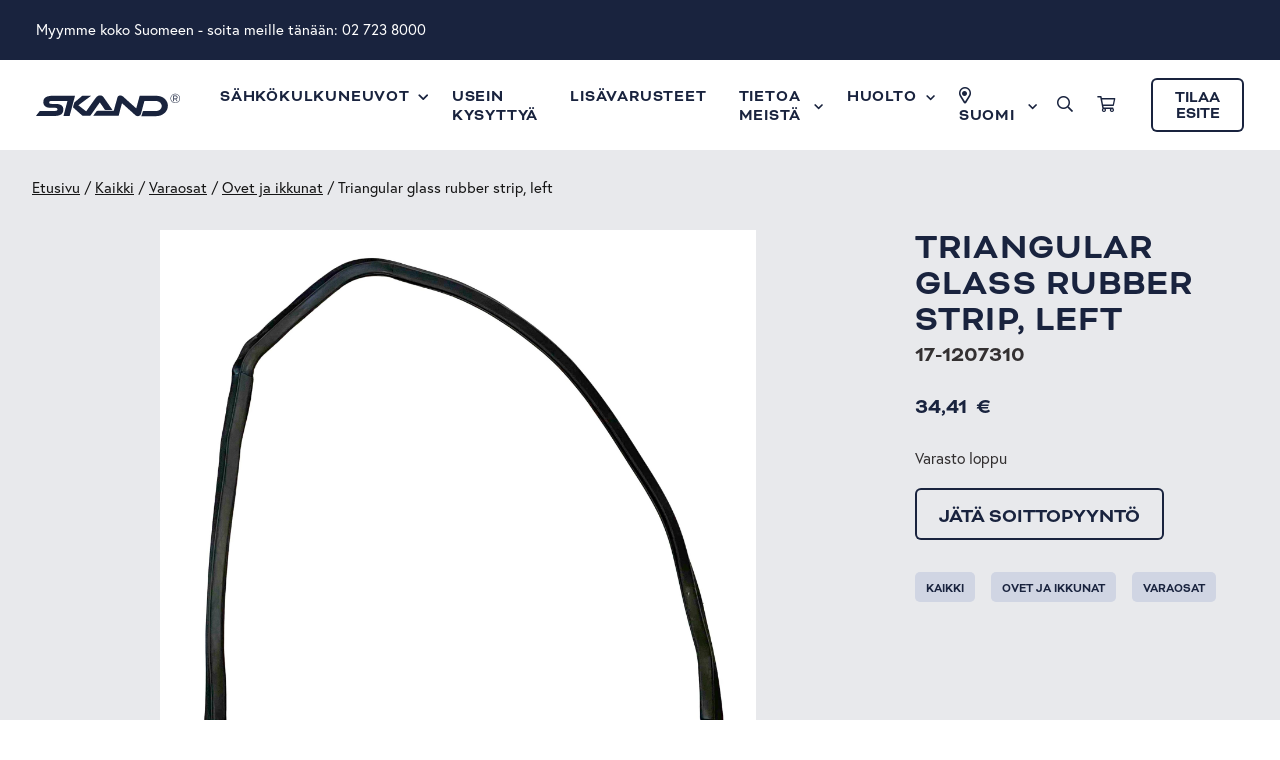

--- FILE ---
content_type: text/html; charset=UTF-8
request_url: https://skand.com/fi/tuote/836/
body_size: 14647
content:
<!doctype html>
<html lang="fi">
  <head>
    <meta charset="utf-8">
    <meta http-equiv="x-ua-compatible" content="ie=edge">
    <meta name="viewport" content="width=device-width, initial-scale=1, shrink-to-fit=no">
    <meta name="facebook-domain-verification" content="0oem7wm6leesfq55gfthncjzb5o4i1" />
    <meta name="google-site-verification" content="7IJN6rPF5NLPxtxsh6m7K5PiwwetUyTOP7Fu-i41HQ8" />

    <link rel="stylesheet" href="https://use.typekit.net/qqp5kvj.css">
    <meta name='robots' content='index, follow, max-image-preview:large, max-snippet:-1, max-video-preview:-1' />
<link rel="alternate" href="https://skand.com/fi/tuote/836/" hreflang="fi" />
<link rel="alternate" href="https://skand.com/sv/produkt/836/" hreflang="sv" />

<!-- Google Tag Manager for WordPress by gtm4wp.com -->
<script data-cfasync="false" data-pagespeed-no-defer>
	var gtm4wp_datalayer_name = "dataLayer";
	var dataLayer = dataLayer || [];
	const gtm4wp_use_sku_instead = 1;
	const gtm4wp_id_prefix = '';
	const gtm4wp_remarketing = true;
	const gtm4wp_eec = true;
	const gtm4wp_classicec = false;
	const gtm4wp_currency = 'EUR';
	const gtm4wp_product_per_impression = false;
	const gtm4wp_needs_shipping_address = false;
	const gtm4wp_business_vertical = 'retail';
	const gtm4wp_business_vertical_id = 'id';
	const gtm4wp_clear_ecommerce = false;

	const gtm4wp_scrollerscript_debugmode         = false;
	const gtm4wp_scrollerscript_callbacktime      = 100;
	const gtm4wp_scrollerscript_readerlocation    = 150;
	const gtm4wp_scrollerscript_contentelementid  = "content";
	const gtm4wp_scrollerscript_scannertime       = 60;
</script>
<!-- End Google Tag Manager for WordPress by gtm4wp.com -->
	<!-- This site is optimized with the Yoast SEO plugin v21.8 - https://yoast.com/wordpress/plugins/seo/ -->
	<title>Triangular glass rubber strip, left - Skand</title>
	<link rel="canonical" href="https://skand.com/fi/tuote/836/" />
	<meta property="og:locale" content="fi_FI" />
	<meta property="og:locale:alternate" content="sv_SE" />
	<meta property="og:type" content="article" />
	<meta property="og:title" content="Triangular glass rubber strip, left - Skand" />
	<meta property="og:url" content="https://skand.com/fi/tuote/836/" />
	<meta property="og:site_name" content="Skand" />
	<meta property="article:modified_time" content="2023-07-05T14:21:59+00:00" />
	<meta property="og:image" content="https://skand.com/app/uploads/2021/04/12073-10-1-scaled.jpg" />
	<meta property="og:image:width" content="2560" />
	<meta property="og:image:height" content="2560" />
	<meta property="og:image:type" content="image/jpeg" />
	<meta name="twitter:card" content="summary_large_image" />
	<script type="application/ld+json" class="yoast-schema-graph">{"@context":"https://schema.org","@graph":[{"@type":["WebPage","ItemPage"],"@id":"https://skand.com/fi/tuote/836/","url":"https://skand.com/fi/tuote/836/","name":"Triangular glass rubber strip, left - Skand","isPartOf":{"@id":"https://skand.com/fi/#website"},"primaryImageOfPage":{"@id":"https://skand.com/fi/tuote/836/#primaryimage"},"image":{"@id":"https://skand.com/fi/tuote/836/#primaryimage"},"thumbnailUrl":"https://skand.com/app/uploads/2021/04/12073-10-1-scaled.jpg","datePublished":"2021-05-03T07:11:59+00:00","dateModified":"2023-07-05T14:21:59+00:00","breadcrumb":{"@id":"https://skand.com/fi/tuote/836/#breadcrumb"},"inLanguage":"fi","potentialAction":[{"@type":"ReadAction","target":["https://skand.com/fi/tuote/836/"]}]},{"@type":"ImageObject","inLanguage":"fi","@id":"https://skand.com/fi/tuote/836/#primaryimage","url":"https://skand.com/app/uploads/2021/04/12073-10-1-scaled.jpg","contentUrl":"https://skand.com/app/uploads/2021/04/12073-10-1-scaled.jpg","width":2560,"height":2560},{"@type":"BreadcrumbList","@id":"https://skand.com/fi/tuote/836/#breadcrumb","itemListElement":[{"@type":"ListItem","position":1,"name":"Home","item":"https://skand.com/fi/"},{"@type":"ListItem","position":2,"name":"Produkter","item":"https://skand.com/fi/shop/"},{"@type":"ListItem","position":3,"name":"Triangular glass rubber strip, left"}]},{"@type":"WebSite","@id":"https://skand.com/fi/#website","url":"https://skand.com/fi/","name":"Skand","description":"Sähköistä vapautta","publisher":{"@id":"https://skand.com/fi/#organization"},"potentialAction":[{"@type":"SearchAction","target":{"@type":"EntryPoint","urlTemplate":"https://skand.com/fi/?s={search_term_string}"},"query-input":"required name=search_term_string"}],"inLanguage":"fi"},{"@type":"Organization","@id":"https://skand.com/fi/#organization","name":"Skand Oy","url":"https://skand.com/fi/","logo":{"@type":"ImageObject","inLanguage":"fi","@id":"https://skand.com/fi/#/schema/logo/image/","url":"https://skand.com/app/uploads/2021/01/skand-logo-dark.svg","contentUrl":"https://skand.com/app/uploads/2021/01/skand-logo-dark.svg","width":841,"height":130,"caption":"Skand Oy"},"image":{"@id":"https://skand.com/fi/#/schema/logo/image/"}}]}</script>
	<!-- / Yoast SEO plugin. -->


<link rel='dns-prefetch' href='//kit.fontawesome.com' />
<link rel='dns-prefetch' href='//widget.trustpilot.com' />
<link rel="alternate" type="application/rss+xml" title="Skand &raquo; Triangular glass rubber strip, left kommenttien syöte" href="https://skand.com/fi/tuote/836/feed/" />
<link rel='stylesheet' id='wp-block-library-css' href='https://skand.com/wp/wp-includes/css/dist/block-library/style.min.css?xyz=soG2i9x0WyWck' media='all' />
<style id='wp-block-library-theme-inline-css'>
.wp-block-audio figcaption{color:#555;font-size:13px;text-align:center}.is-dark-theme .wp-block-audio figcaption{color:hsla(0,0%,100%,.65)}.wp-block-audio{margin:0 0 1em}.wp-block-code{border:1px solid #ccc;border-radius:4px;font-family:Menlo,Consolas,monaco,monospace;padding:.8em 1em}.wp-block-embed figcaption{color:#555;font-size:13px;text-align:center}.is-dark-theme .wp-block-embed figcaption{color:hsla(0,0%,100%,.65)}.wp-block-embed{margin:0 0 1em}.blocks-gallery-caption{color:#555;font-size:13px;text-align:center}.is-dark-theme .blocks-gallery-caption{color:hsla(0,0%,100%,.65)}.wp-block-image figcaption{color:#555;font-size:13px;text-align:center}.is-dark-theme .wp-block-image figcaption{color:hsla(0,0%,100%,.65)}.wp-block-image{margin:0 0 1em}.wp-block-pullquote{border-bottom:4px solid;border-top:4px solid;color:currentColor;margin-bottom:1.75em}.wp-block-pullquote cite,.wp-block-pullquote footer,.wp-block-pullquote__citation{color:currentColor;font-size:.8125em;font-style:normal;text-transform:uppercase}.wp-block-quote{border-left:.25em solid;margin:0 0 1.75em;padding-left:1em}.wp-block-quote cite,.wp-block-quote footer{color:currentColor;font-size:.8125em;font-style:normal;position:relative}.wp-block-quote.has-text-align-right{border-left:none;border-right:.25em solid;padding-left:0;padding-right:1em}.wp-block-quote.has-text-align-center{border:none;padding-left:0}.wp-block-quote.is-large,.wp-block-quote.is-style-large,.wp-block-quote.is-style-plain{border:none}.wp-block-search .wp-block-search__label{font-weight:700}.wp-block-search__button{border:1px solid #ccc;padding:.375em .625em}:where(.wp-block-group.has-background){padding:1.25em 2.375em}.wp-block-separator.has-css-opacity{opacity:.4}.wp-block-separator{border:none;border-bottom:2px solid;margin-left:auto;margin-right:auto}.wp-block-separator.has-alpha-channel-opacity{opacity:1}.wp-block-separator:not(.is-style-wide):not(.is-style-dots){width:100px}.wp-block-separator.has-background:not(.is-style-dots){border-bottom:none;height:1px}.wp-block-separator.has-background:not(.is-style-wide):not(.is-style-dots){height:2px}.wp-block-table{margin:0 0 1em}.wp-block-table td,.wp-block-table th{word-break:normal}.wp-block-table figcaption{color:#555;font-size:13px;text-align:center}.is-dark-theme .wp-block-table figcaption{color:hsla(0,0%,100%,.65)}.wp-block-video figcaption{color:#555;font-size:13px;text-align:center}.is-dark-theme .wp-block-video figcaption{color:hsla(0,0%,100%,.65)}.wp-block-video{margin:0 0 1em}.wp-block-template-part.has-background{margin-bottom:0;margin-top:0;padding:1.25em 2.375em}
</style>
<style id='safe-svg-svg-icon-style-inline-css'>
.safe-svg-cover{text-align:center}.safe-svg-cover .safe-svg-inside{display:inline-block;max-width:100%}.safe-svg-cover svg{height:100%;max-height:100%;max-width:100%;width:100%}

</style>
<style id='classic-theme-styles-inline-css'>
/*! This file is auto-generated */
.wp-block-button__link{color:#fff;background-color:#32373c;border-radius:9999px;box-shadow:none;text-decoration:none;padding:calc(.667em + 2px) calc(1.333em + 2px);font-size:1.125em}.wp-block-file__button{background:#32373c;color:#fff;text-decoration:none}
</style>
<style id='global-styles-inline-css'>
body{--wp--preset--color--black: var(--gds-color-ui-black);--wp--preset--color--cyan-bluish-gray: #abb8c3;--wp--preset--color--white: var(--gds-color-white);--wp--preset--color--pale-pink: #f78da7;--wp--preset--color--vivid-red: #cf2e2e;--wp--preset--color--luminous-vivid-orange: #ff6900;--wp--preset--color--luminous-vivid-amber: #fcb900;--wp--preset--color--light-green-cyan: #7bdcb5;--wp--preset--color--vivid-green-cyan: #00d084;--wp--preset--color--pale-cyan-blue: #8ed1fc;--wp--preset--color--vivid-cyan-blue: #0693e3;--wp--preset--color--vivid-purple: #9b51e0;--wp--preset--color--ui-background-02: var(--gds-color-ui-background-02);--wp--preset--color--ui-01: var(--gds-color-ui-01);--wp--preset--color--ui-02: var(--gds-color-ui-02);--wp--preset--color--ui-03: var(--gds-color-ui-03);--wp--preset--gradient--vivid-cyan-blue-to-vivid-purple: linear-gradient(135deg,rgba(6,147,227,1) 0%,rgb(155,81,224) 100%);--wp--preset--gradient--light-green-cyan-to-vivid-green-cyan: linear-gradient(135deg,rgb(122,220,180) 0%,rgb(0,208,130) 100%);--wp--preset--gradient--luminous-vivid-amber-to-luminous-vivid-orange: linear-gradient(135deg,rgba(252,185,0,1) 0%,rgba(255,105,0,1) 100%);--wp--preset--gradient--luminous-vivid-orange-to-vivid-red: linear-gradient(135deg,rgba(255,105,0,1) 0%,rgb(207,46,46) 100%);--wp--preset--gradient--very-light-gray-to-cyan-bluish-gray: linear-gradient(135deg,rgb(238,238,238) 0%,rgb(169,184,195) 100%);--wp--preset--gradient--cool-to-warm-spectrum: linear-gradient(135deg,rgb(74,234,220) 0%,rgb(151,120,209) 20%,rgb(207,42,186) 40%,rgb(238,44,130) 60%,rgb(251,105,98) 80%,rgb(254,248,76) 100%);--wp--preset--gradient--blush-light-purple: linear-gradient(135deg,rgb(255,206,236) 0%,rgb(152,150,240) 100%);--wp--preset--gradient--blush-bordeaux: linear-gradient(135deg,rgb(254,205,165) 0%,rgb(254,45,45) 50%,rgb(107,0,62) 100%);--wp--preset--gradient--luminous-dusk: linear-gradient(135deg,rgb(255,203,112) 0%,rgb(199,81,192) 50%,rgb(65,88,208) 100%);--wp--preset--gradient--pale-ocean: linear-gradient(135deg,rgb(255,245,203) 0%,rgb(182,227,212) 50%,rgb(51,167,181) 100%);--wp--preset--gradient--electric-grass: linear-gradient(135deg,rgb(202,248,128) 0%,rgb(113,206,126) 100%);--wp--preset--gradient--midnight: linear-gradient(135deg,rgb(2,3,129) 0%,rgb(40,116,252) 100%);--wp--preset--font-size--small: 13px;--wp--preset--font-size--medium: 20px;--wp--preset--font-size--large: 36px;--wp--preset--font-size--x-large: 42px;--wp--preset--font-size--s-paragraph: var(--gds-paragraph-s-font-size);--wp--preset--font-size--m-paragraph: var(--gds-paragraph-m-font-size);--wp--preset--font-size--l-paragraph: var(--gds-paragraph-l-font-size);--wp--preset--font-size--m-heading: var(--gds-heading-m-font-size);--wp--preset--font-size--l-heading: var(--gds-heading-l-font-size);--wp--preset--font-size--xl-heading: var(--gds-heading-xl-font-size);--wp--preset--font-size--xxl-heading: var(--gds-heading-2xl-font-size);--wp--preset--spacing--20: 0.44rem;--wp--preset--spacing--30: 0.67rem;--wp--preset--spacing--40: 1rem;--wp--preset--spacing--50: 1.5rem;--wp--preset--spacing--60: 2.25rem;--wp--preset--spacing--70: 3.38rem;--wp--preset--spacing--80: 5.06rem;--wp--preset--shadow--natural: 6px 6px 9px rgba(0, 0, 0, 0.2);--wp--preset--shadow--deep: 12px 12px 50px rgba(0, 0, 0, 0.4);--wp--preset--shadow--sharp: 6px 6px 0px rgba(0, 0, 0, 0.2);--wp--preset--shadow--outlined: 6px 6px 0px -3px rgba(255, 255, 255, 1), 6px 6px rgba(0, 0, 0, 1);--wp--preset--shadow--crisp: 6px 6px 0px rgba(0, 0, 0, 1);}:where(.is-layout-flex){gap: 0.5em;}:where(.is-layout-grid){gap: 0.5em;}body .is-layout-flow > .alignleft{float: left;margin-inline-start: 0;margin-inline-end: 2em;}body .is-layout-flow > .alignright{float: right;margin-inline-start: 2em;margin-inline-end: 0;}body .is-layout-flow > .aligncenter{margin-left: auto !important;margin-right: auto !important;}body .is-layout-constrained > .alignleft{float: left;margin-inline-start: 0;margin-inline-end: 2em;}body .is-layout-constrained > .alignright{float: right;margin-inline-start: 2em;margin-inline-end: 0;}body .is-layout-constrained > .aligncenter{margin-left: auto !important;margin-right: auto !important;}body .is-layout-constrained > :where(:not(.alignleft):not(.alignright):not(.alignfull)){max-width: var(--wp--style--global--content-size);margin-left: auto !important;margin-right: auto !important;}body .is-layout-constrained > .alignwide{max-width: var(--wp--style--global--wide-size);}body .is-layout-flex{display: flex;}body .is-layout-flex{flex-wrap: wrap;align-items: center;}body .is-layout-flex > *{margin: 0;}body .is-layout-grid{display: grid;}body .is-layout-grid > *{margin: 0;}:where(.wp-block-columns.is-layout-flex){gap: 2em;}:where(.wp-block-columns.is-layout-grid){gap: 2em;}:where(.wp-block-post-template.is-layout-flex){gap: 1.25em;}:where(.wp-block-post-template.is-layout-grid){gap: 1.25em;}.has-black-color{color: var(--wp--preset--color--black) !important;}.has-cyan-bluish-gray-color{color: var(--wp--preset--color--cyan-bluish-gray) !important;}.has-white-color{color: var(--wp--preset--color--white) !important;}.has-pale-pink-color{color: var(--wp--preset--color--pale-pink) !important;}.has-vivid-red-color{color: var(--wp--preset--color--vivid-red) !important;}.has-luminous-vivid-orange-color{color: var(--wp--preset--color--luminous-vivid-orange) !important;}.has-luminous-vivid-amber-color{color: var(--wp--preset--color--luminous-vivid-amber) !important;}.has-light-green-cyan-color{color: var(--wp--preset--color--light-green-cyan) !important;}.has-vivid-green-cyan-color{color: var(--wp--preset--color--vivid-green-cyan) !important;}.has-pale-cyan-blue-color{color: var(--wp--preset--color--pale-cyan-blue) !important;}.has-vivid-cyan-blue-color{color: var(--wp--preset--color--vivid-cyan-blue) !important;}.has-vivid-purple-color{color: var(--wp--preset--color--vivid-purple) !important;}.has-black-background-color{background-color: var(--wp--preset--color--black) !important;}.has-cyan-bluish-gray-background-color{background-color: var(--wp--preset--color--cyan-bluish-gray) !important;}.has-white-background-color{background-color: var(--wp--preset--color--white) !important;}.has-pale-pink-background-color{background-color: var(--wp--preset--color--pale-pink) !important;}.has-vivid-red-background-color{background-color: var(--wp--preset--color--vivid-red) !important;}.has-luminous-vivid-orange-background-color{background-color: var(--wp--preset--color--luminous-vivid-orange) !important;}.has-luminous-vivid-amber-background-color{background-color: var(--wp--preset--color--luminous-vivid-amber) !important;}.has-light-green-cyan-background-color{background-color: var(--wp--preset--color--light-green-cyan) !important;}.has-vivid-green-cyan-background-color{background-color: var(--wp--preset--color--vivid-green-cyan) !important;}.has-pale-cyan-blue-background-color{background-color: var(--wp--preset--color--pale-cyan-blue) !important;}.has-vivid-cyan-blue-background-color{background-color: var(--wp--preset--color--vivid-cyan-blue) !important;}.has-vivid-purple-background-color{background-color: var(--wp--preset--color--vivid-purple) !important;}.has-black-border-color{border-color: var(--wp--preset--color--black) !important;}.has-cyan-bluish-gray-border-color{border-color: var(--wp--preset--color--cyan-bluish-gray) !important;}.has-white-border-color{border-color: var(--wp--preset--color--white) !important;}.has-pale-pink-border-color{border-color: var(--wp--preset--color--pale-pink) !important;}.has-vivid-red-border-color{border-color: var(--wp--preset--color--vivid-red) !important;}.has-luminous-vivid-orange-border-color{border-color: var(--wp--preset--color--luminous-vivid-orange) !important;}.has-luminous-vivid-amber-border-color{border-color: var(--wp--preset--color--luminous-vivid-amber) !important;}.has-light-green-cyan-border-color{border-color: var(--wp--preset--color--light-green-cyan) !important;}.has-vivid-green-cyan-border-color{border-color: var(--wp--preset--color--vivid-green-cyan) !important;}.has-pale-cyan-blue-border-color{border-color: var(--wp--preset--color--pale-cyan-blue) !important;}.has-vivid-cyan-blue-border-color{border-color: var(--wp--preset--color--vivid-cyan-blue) !important;}.has-vivid-purple-border-color{border-color: var(--wp--preset--color--vivid-purple) !important;}.has-vivid-cyan-blue-to-vivid-purple-gradient-background{background: var(--wp--preset--gradient--vivid-cyan-blue-to-vivid-purple) !important;}.has-light-green-cyan-to-vivid-green-cyan-gradient-background{background: var(--wp--preset--gradient--light-green-cyan-to-vivid-green-cyan) !important;}.has-luminous-vivid-amber-to-luminous-vivid-orange-gradient-background{background: var(--wp--preset--gradient--luminous-vivid-amber-to-luminous-vivid-orange) !important;}.has-luminous-vivid-orange-to-vivid-red-gradient-background{background: var(--wp--preset--gradient--luminous-vivid-orange-to-vivid-red) !important;}.has-very-light-gray-to-cyan-bluish-gray-gradient-background{background: var(--wp--preset--gradient--very-light-gray-to-cyan-bluish-gray) !important;}.has-cool-to-warm-spectrum-gradient-background{background: var(--wp--preset--gradient--cool-to-warm-spectrum) !important;}.has-blush-light-purple-gradient-background{background: var(--wp--preset--gradient--blush-light-purple) !important;}.has-blush-bordeaux-gradient-background{background: var(--wp--preset--gradient--blush-bordeaux) !important;}.has-luminous-dusk-gradient-background{background: var(--wp--preset--gradient--luminous-dusk) !important;}.has-pale-ocean-gradient-background{background: var(--wp--preset--gradient--pale-ocean) !important;}.has-electric-grass-gradient-background{background: var(--wp--preset--gradient--electric-grass) !important;}.has-midnight-gradient-background{background: var(--wp--preset--gradient--midnight) !important;}.has-small-font-size{font-size: var(--wp--preset--font-size--small) !important;}.has-medium-font-size{font-size: var(--wp--preset--font-size--medium) !important;}.has-large-font-size{font-size: var(--wp--preset--font-size--large) !important;}.has-x-large-font-size{font-size: var(--wp--preset--font-size--x-large) !important;}
.wp-block-navigation a:where(:not(.wp-element-button)){color: inherit;}
:where(.wp-block-post-template.is-layout-flex){gap: 1.25em;}:where(.wp-block-post-template.is-layout-grid){gap: 1.25em;}
:where(.wp-block-columns.is-layout-flex){gap: 2em;}:where(.wp-block-columns.is-layout-grid){gap: 2em;}
.wp-block-pullquote{font-size: 1.5em;line-height: 1.6;}
</style>
<link rel="stylesheet" href="https://skand.com/wp/wp-includes/css/dashicons.min.css?xyz=soG2i9x0WyWck" media="print" onload="this.media='all'"><link rel='stylesheet' id='slick-slider-css' href='https://skand.com/app/plugins/excellent-product-gallery/assets/slick-theme.css?ver=1.3' media='all' />
<link rel='stylesheet' id='ewpg-style-css' href='https://skand.com/app/plugins/excellent-product-gallery/assets/ewpg-style.css?ver=1.0' media='all' />
<link rel='stylesheet' id='woocommerce-general-css' href='https://skand.com/app/plugins/woocommerce/assets/css/woocommerce.css?ver=8.4.0' media='all' />
<style id='woocommerce-inline-inline-css'>
.woocommerce form .form-row .required { visibility: visible; }
</style>
<link rel='stylesheet' id='woo-variation-swatches-css' href='https://skand.com/app/plugins/woo-variation-swatches/assets/css/frontend.min.css?ver=1718707716' media='all' />
<style id='woo-variation-swatches-inline-css'>
:root {
--wvs-tick:url("data:image/svg+xml;utf8,%3Csvg filter='drop-shadow(0px 0px 2px rgb(0 0 0 / .8))' xmlns='http://www.w3.org/2000/svg'  viewBox='0 0 30 30'%3E%3Cpath fill='none' stroke='%23ffffff' stroke-linecap='round' stroke-linejoin='round' stroke-width='4' d='M4 16L11 23 27 7'/%3E%3C/svg%3E");

--wvs-cross:url("data:image/svg+xml;utf8,%3Csvg filter='drop-shadow(0px 0px 5px rgb(255 255 255 / .6))' xmlns='http://www.w3.org/2000/svg' width='72px' height='72px' viewBox='0 0 24 24'%3E%3Cpath fill='none' stroke='%23ff0000' stroke-linecap='round' stroke-width='0.6' d='M5 5L19 19M19 5L5 19'/%3E%3C/svg%3E");
--wvs-single-product-item-width:30px;
--wvs-single-product-item-height:30px;
--wvs-single-product-item-font-size:16px}
</style>
<link rel="stylesheet" href="https://skand.com/app/plugins/wp-genero-cookieconsent//dist/cookieconsent.min.css?ver=1718707719" media="print" onload="this.media='all'"><link rel="stylesheet" href="https://skand.com/app/plugins/wp-genero-cookieconsent//dist/main.css?ver=1718707719" media="print" onload="this.media='all'"><link rel='stylesheet' id='sage/app.css-css' href='https://skand.com/app/themes/wp-gds-theme/dist/styles/app.css?id=47c76974614c06f5d0cb81855d3557b3' media='all' />
<script src="https://skand.com/app/themes/wp-gds-theme/dist/scripts/jquery.js?id=e6c2415c0ace414e5153670314ce99a9" id="jquery-js"></script>
<script src="https://skand.com/app/plugins/excellent-product-gallery/assets/slick.min.js?ver=1.3" id="slick-js-js"></script>
<script src="https://skand.com/app/plugins/excellent-product-gallery/assets/venobox.min.js?ver=1.3" id="venobox-js-js"></script>
<script id="klarna_onsite_messaging-js-extra">
var klarna_onsite_messaging_params = {"ajaxurl":"https:\/\/skand.com\/wp\/wp-admin\/admin-ajax.php"};
</script>
<script src="https://skand.com/app/plugins/klarna-onsite-messaging-for-woocommerce/assets/js/klarna-onsite-messaging.js?ver=1.11.0" id="klarna_onsite_messaging-js"></script>
<script src="https://skand.com/app/plugins/woocommerce/assets/js/jquery-blockui/jquery.blockUI.min.js?ver=2.7.0-wc.8.4.0" id="jquery-blockui-js" data-wp-strategy="defer"></script>
<script id="wc-add-to-cart-js-extra">
var wc_add_to_cart_params = {"ajax_url":"\/wp\/wp-admin\/admin-ajax.php","wc_ajax_url":"\/fi\/?wc-ajax=%%endpoint%%","i18n_view_cart":"N\u00e4yt\u00e4 ostoskori","cart_url":"https:\/\/skand.com\/fi\/cart\/","is_cart":"","cart_redirect_after_add":"no"};
</script>
<script src="https://skand.com/app/plugins/woocommerce/assets/js/frontend/add-to-cart.min.js?ver=8.4.0" id="wc-add-to-cart-js" defer data-wp-strategy="defer"></script>
<script src="https://skand.com/app/plugins/woocommerce/assets/js/zoom/jquery.zoom.min.js?ver=1.7.21-wc.8.4.0" id="zoom-js" defer data-wp-strategy="defer"></script>
<script id="wc-single-product-js-extra">
var wc_single_product_params = {"i18n_required_rating_text":"Valitse arvostelu, ole hyv\u00e4.","review_rating_required":"yes","flexslider":{"rtl":false,"animation":"slide","smoothHeight":true,"directionNav":false,"controlNav":"thumbnails","slideshow":false,"animationSpeed":500,"animationLoop":false,"allowOneSlide":false},"zoom_enabled":"1","zoom_options":[],"photoswipe_enabled":"","photoswipe_options":{"shareEl":false,"closeOnScroll":false,"history":false,"hideAnimationDuration":0,"showAnimationDuration":0},"flexslider_enabled":""};
</script>
<script src="https://skand.com/app/plugins/woocommerce/assets/js/frontend/single-product.min.js?ver=8.4.0" id="wc-single-product-js" defer data-wp-strategy="defer"></script>
<script src="https://skand.com/app/plugins/woocommerce/assets/js/js-cookie/js.cookie.min.js?ver=2.1.4-wc.8.4.0" id="js-cookie-js" defer data-wp-strategy="defer"></script>
<script id="woocommerce-js-extra">
var woocommerce_params = {"ajax_url":"\/wp\/wp-admin\/admin-ajax.php","wc_ajax_url":"\/fi\/?wc-ajax=%%endpoint%%"};
</script>
<script src="https://skand.com/app/plugins/woocommerce/assets/js/frontend/woocommerce.min.js?ver=8.4.0" id="woocommerce-js" defer data-wp-strategy="defer"></script>
<script async src="https://skand.com/app/plugins/duracelltomi-google-tag-manager/dist/js/analytics-talk-content-tracking.js?ver=1.19.1" id="gtm4wp-scroll-tracking-js"></script>
<script async src="https://skand.com/app/plugins/duracelltomi-google-tag-manager/dist/js/gtm4wp-woocommerce-enhanced.js?ver=1.19.1" id="gtm4wp-woocommerce-enhanced-js"></script>
<script id="wp-genero-cookieconsent/js-js-extra">
var _genero_cookieconsent = {"options":{"enabled":false,"type":"info","content":{"message":"Kunnioitamme ja arvostamme yksityisyytt\u00e4si. K\u00e4yt\u00e4mme verkkosivuillamme ev\u00e4steit\u00e4 tarjotaksemme sinulle parhaan mahdollisen k\u00e4ytt\u00e4j\u00e4kokemuksen. Jatkamalla sivuston k\u00e4ytt\u00f6\u00e4 hyv\u00e4ksyt ev\u00e4steiden k\u00e4yt\u00f6n.","dismiss":"Ymm\u00e4rretty!","allow":"Salli ev\u00e4steet","deny":"\u00c4l\u00e4 salli ev\u00e4steit\u00e4","link":"Lue lis\u00e4\u00e4 tietosuojaperiaatteistamme.","href":"https:\/\/skand.com\/fi\/privacy-policy\/","close":"&#x274c;"},"compliance":{"info":"<div class=\"cc-compliance\">{{dismiss}}<\/div>","opt-in":"<div class=\"cc-compliance\">{{allow}}{{deny}}<\/div>","opt-out":"<div class=\"cc-compliance\">{{deny}}{{dismiss}}<\/div>"},"elements":{"dismiss":"<a aria-label=\"dismiss cookie message\" tabindex=\"0\" class=\"cc-btn cc-dismiss button\">{{dismiss}}<\/a>","allow":"<a aria-label=\"allow cookies\" tabindex=\"0\" class=\"cc-btn cc-allow button\">{{allow}}<\/a>","deny":"<a aria-label=\"deny cookies\" tabindex=\"0\" class=\"cc-btn cc-deny\">{{deny}}<\/a>"},"revokeBtn":"<div class=\"cc-revoke {{classes}}\">Lue lis\u00e4\u00e4 ev\u00e4steist\u00e4<\/div>","dismissOnScroll":false,"revokable":true,"alwaysShowRevoke":false,"position":"bottom","theme":"no-edge","layout":"basic","layouts":{"basic":"<div class=\"cc-container basic\">{{messagelink}}{{compliance}}<\/div>","foundation-reveal":"<div class=\"cc-container reveal\">{{messagelink}}{{compliance}}<\/div>","foundation-callout":"<div class=\"cc-container callout\">{{messagelink}}{{compliance}}<\/div>"}}};
</script>
<script defer src="https://skand.com/app/plugins/wp-genero-cookieconsent//dist/main.js?ver=1718707719" id="wp-genero-cookieconsent/js-js"></script>
<script async src="https://kit.fontawesome.com/772a127b52.js" id="sage/fontawesome.js-js"></script>
<script async src="https://widget.trustpilot.com/bootstrap/v5/tp.widget.bootstrap.min.js" id="sage/trustpilot-js"></script>
<link rel="https://api.w.org/" href="https://skand.com/wp-json/" /><link rel="alternate" type="application/json" href="https://skand.com/wp-json/wp/v2/product/21363" /><link rel="EditURI" type="application/rsd+xml" title="RSD" href="https://skand.com/wp/xmlrpc.php?rsd" />

<link rel='shortlink' href='https://skand.com/?p=21363' />
<link rel="alternate" type="application/json+oembed" href="https://skand.com/wp-json/oembed/1.0/embed?url=https%3A%2F%2Fskand.com%2Ffi%2Ftuote%2F836%2F" />
<link rel="alternate" type="text/xml+oembed" href="https://skand.com/wp-json/oembed/1.0/embed?url=https%3A%2F%2Fskand.com%2Ffi%2Ftuote%2F836%2F&#038;format=xml" />

<!-- Google Tag Manager for WordPress by gtm4wp.com -->
<!-- GTM Container placement set to automatic -->
<script data-cfasync="false" data-pagespeed-no-defer type="text/javascript">
	var dataLayer_content = {"visitorDoNotTrack":0,"visitorLoginState":"logged-out","visitorType":"visitor-logged-out","pagePostType":"product","pagePostType2":"single-product","customerTotalOrders":0,"customerTotalOrderValue":"0.00","customerFirstName":"","customerLastName":"","customerBillingFirstName":"","customerBillingLastName":"","customerBillingCompany":"","customerBillingAddress1":"","customerBillingAddress2":"","customerBillingCity":"","customerBillingState":"","customerBillingPostcode":"","customerBillingCountry":"FI","customerBillingEmail":"","customerBillingEmailHash":"e3b0c44298fc1c149afbf4c8996fb92427ae41e4649b934ca495991b7852b855","customerBillingPhone":"","customerShippingFirstName":"","customerShippingLastName":"","customerShippingCompany":"","customerShippingAddress1":"","customerShippingAddress2":"","customerShippingCity":"","customerShippingState":"","customerShippingPostcode":"","customerShippingCountry":"FI","cartContent":{"totals":{"applied_coupons":[],"discount_total":0,"subtotal":0,"total":0},"items":[]},"productRatingCounts":[],"productAverageRating":0,"productReviewCount":0,"productType":"simple","productIsVariable":0,"ecomm_prodid":"17-1207310","ecomm_pagetype":"product","ecomm_totalvalue":34.41,"event":"gtm4wp.changeDetailViewEEC","ecommerce":{"currencyCode":"EUR","detail":{"products":[{"id":"17-1207310","internal_id":21363,"name":"Triangular glass rubber strip, left","sku":"17-1207310","category":"Kaikki\/Varaosat\/Ovet ja ikkunat","price":34.41,"stocklevel":0}]}}};
	dataLayer.push( dataLayer_content );
</script>
<script data-cfasync="false">
(function(w,d,s,l,i){w[l]=w[l]||[];w[l].push({'gtm.start':
new Date().getTime(),event:'gtm.js'});var f=d.getElementsByTagName(s)[0],
j=d.createElement(s),dl=l!='dataLayer'?'&l='+l:'';j.async=true;j.src=
'//www.googletagmanager.com/gtm.js?id='+i+dl;f.parentNode.insertBefore(j,f);
})(window,document,'script','dataLayer','GTM-M4HSGXX');
</script>
<!-- End Google Tag Manager -->
<!-- End Google Tag Manager for WordPress by gtm4wp.com -->    <script>
        // Patch a11y function with a noop for Gravityform
        if (!window.wp || !window.wp.a11y || !window.wp.a11y.speak) {
            window.wp = window.wp || {};
            window.wp.a11y = window.wp.a11y || {};
            window.wp.a11y.speak = function () {};
        }

        // Patch jQuery.fn.load required by excellent-product-gallery
        if (window.jQuery) {
            var onLoad = window.jQuery.fn.load;
            window.jQuery.fn.load = function () {
                var args = Array.prototype.slice.call( arguments, 0 );
                if (typeof args[0] === 'string') return onLoad.apply(this, args);
                return this.on.apply(this, args);
            }
        }
    </script>
    	<noscript><style>.woocommerce-product-gallery{ opacity: 1 !important; }</style></noscript>
				<script  type="text/javascript">
				!function(f,b,e,v,n,t,s){if(f.fbq)return;n=f.fbq=function(){n.callMethod?
					n.callMethod.apply(n,arguments):n.queue.push(arguments)};if(!f._fbq)f._fbq=n;
					n.push=n;n.loaded=!0;n.version='2.0';n.queue=[];t=b.createElement(e);t.async=!0;
					t.src=v;s=b.getElementsByTagName(e)[0];s.parentNode.insertBefore(t,s)}(window,
					document,'script','https://connect.facebook.net/en_US/fbevents.js');
			</script>
			<!-- WooCommerce Facebook Integration Begin -->
			<script  type="text/javascript">

				fbq('init', '1602131893632742', {}, {
    "agent": "woocommerce-8.4.0-3.1.9"
});

				fbq( 'track', 'PageView', {
    "source": "woocommerce",
    "version": "8.4.0",
    "pluginVersion": "3.1.9"
} );

				document.addEventListener( 'DOMContentLoaded', function() {
					jQuery && jQuery( function( $ ) {
						// Insert placeholder for events injected when a product is added to the cart through AJAX.
						$( document.body ).append( '<div class=\"wc-facebook-pixel-event-placeholder\"></div>' );
					} );
				}, false );

			</script>
			<!-- WooCommerce Facebook Integration End -->
			            <script type="text/javascript" id="spai_js" data-cfasync="false">
                document.documentElement.className += " spai_has_js";
                (function(w, d){
                    var b = d.getElementsByTagName('head')[0];
                    var s = d.createElement("script");
                    var v = ("IntersectionObserver" in w) ? "" : "-compat";
                    s.async = true; // This includes the script as async.
                    s.src = "https://cdn.shortpixel.ai/assets/js/bundles/spai-lib-bg" + v
                        + ".1.1.min.js?v=3.8.2";
                    w.spaiDomain = "cdn.shortpixel.ai";
                    w.spaiData = {
                        version: "3.8.2",
                        key: "spai",
                        quality: "lossy",
                        convert: "auto",
                        lqip: false,
                                                rootMargin: "500px",
                        crop: false,
                        sizeBreakpoints: {"on":true,"base":50,"rate":10},
                        backgroundsMaxWidth: 1920,
                        resizeStyleBackgrounds: false,
                        nativeLazyLoad: false,
                        safeLazyBackgrounds: false,
                        asyncInitialParsing: true,
                        debug: false,
                        doSelectors: [{"selectors":"img","type":"attr","targetAttr":"src","attrType":"url","lazy":true,"resize":true}],
                        exclusions: {"selectors":{"img.zoomImg":{"lazy":1,"cdn":1,"resize":0,"lqip":0,"crop":-1}},"urls":{"regex:\/\\\/\\\/([^\\\/]*\\.|)gravatar.com\\\/\/":{"lazy":0,"cdn":0,"resize":0,"lqip":0,"crop":-1}}},
                        sizeFromImageSuffix: true                    };
                    b.appendChild(s);
                }(window, document));
            </script>
            <link rel="icon" href="https://cdn.shortpixel.ai/spai/q_lossy+ret_img+to_auto/skand.com/app/uploads/2021/11/cropped-skand-logo-en-electric-freedom-circle-32x32.png" data-spai-egr="1" sizes="32x32" />
<link rel="icon" href="https://cdn.shortpixel.ai/spai/q_lossy+ret_img+to_auto/skand.com/app/uploads/2021/11/cropped-skand-logo-en-electric-freedom-circle-192x192.png" data-spai-egr="1" sizes="192x192" />
<link rel="apple-touch-icon" href="https://cdn.shortpixel.ai/spai/q_lossy+ret_img+to_auto/skand.com/app/uploads/2021/11/cropped-skand-logo-en-electric-freedom-circle-180x180.png" data-spai-egr="1" />
<meta name="msapplication-TileImage" content="https://skand.com/app/uploads/2021/11/cropped-skand-logo-en-electric-freedom-circle-270x270.png" />
		<style id="wp-custom-css">
			.woocommerce.woo-variation-swatches .variable-item.disabled {
	display: none;
}		</style>
		  <link href="https://cdn.shortpixel.ai" rel="preconnect" crossorigin></head>

  <body class="product-template-default single single-product postid-21363 wp-custom-logo wp-embed-responsive 1 theme-wp-gds-theme woocommerce woocommerce-page woocommerce-no-js woo-variation-swatches wvs-behavior-blur wvs-theme-wp-gds-theme wvs-show-label wvs-tooltip 836">
    
<!-- GTM Container placement set to automatic -->
<!-- Google Tag Manager (noscript) -->
				<noscript><iframe src="https://www.googletagmanager.com/ns.html?id=GTM-M4HSGXX" height="0" width="0" style="display:none;visibility:hidden" aria-hidden="true"></iframe></noscript>
<!-- End Google Tag Manager (noscript) -->    
    <div id="app">
      <gds-navigation id="gds-navigation" class="  has-top-bar ">
          <div class="fixed-top-bar">
        <p class="has-s-paragraph-font-size has-white-color">Myymme koko Suomeen - soita meille tänään: <a href="tel:02 723 8000">02 723 8000</a></p>
        <!-- TrustBox widget - Micro Review Count -->
        <div class="trustpilot-widget" data-locale="en-US" data-template-id="5419b6a8b0d04a076446a9ad" data-businessunit-id="62c1a148c9dce42bbe0b3e87" data-style-height="24px" data-style-width="100%" data-theme="dark" data-style-alignment="center">
          <a href="https://www.trustpilot.com/review/skand.com" target="_blank" rel="noopener">Trustpilot</a>
        </div>
        <!-- End TrustBox widget -->
      </div>
        <a slot="logo" href="https://skand.com/fi/" rel="home">
      <img
        loading="eager"
        src="[data-uri]" data-spai="1"
        alt="logo"
        title="Go to frontpage"
        width="144"
        height="24"
      />
    </a>
    <gds-text-button size="l" slot="menu-icon">
      <i class="fal fa-bars"></i>
    </gds-text-button>
    <gds-text-button size="l" slot="close-menu-icon">
      <i class="fal fa-times"></i>
    </gds-text-button>

    <div slot="logo" class="hide-for-desktop cart-and-account-container-mobile">
      <!-- <div class="account-container">
        <a href="https://skand.com/wp/wp-login.php?redirect_to=https%3A%2F%2Fskand.com%2Ffi%2Ftuote%2F836%2F"><i class="far fa-user"></i></a>
      </div> -->
      <div class="cart-container wpmenucartli" id="wpmenucartli">
        <a class="wpmenucart-contents empty-wpmenucart-visible" href="https://skand.com" title="Aloita shoppailu"><span class="cartcontents-wrapper"><i class="far fa-shopping-cart"></i></span></a>
      </div>
    </div>

    <div slot="menu" class="hide-for-desktop mobile-extensions">
      <div class="header-cta">
        <a href="/esitepaketti" class="button button--small" target="_blank">Tilaa esite</a>
      </div>

      <div class="search-container">
        <form
  action="https://skand.com/fi/"
  method="get"
  role="search"
  class="site-search site-search--mobile"
>
  <input class="site-search__field" type="search" name="s" placeholder="Haku" />
  <button class="site-search__button" type="submit" aria-label="Haku">
    <i class="far fa-search"></i>
  </button>
</form>
      </div>

      <gds-menu class="language-menu">
  <div slot="item" class="item">
    <a href="javascript:void(0)" class="has-children link submenu__toggle" aria-expanded="false" aria-controls="submenu-language">
      <gds-menu-item><i class="far fa-map-marker-alt"></i>Suomi</gds-menu-item>
    </a>

    <a href="javascript:void(0)" class="hide-for-desktop submenu__toggle" aria-expanded="false" aria-controls="submenu-language">
      <i class="fas fa-chevron-down hide-for-desktop"></i>
    </a>
    <ul class="submenu" id="submenu-language">
      <span class="submenu-heading">
        <gds-menu-item>Choose location</gds-menu-item>
      </span>
              <li>
          <a href="https://skand.com/fi/tuote/836/" class="link active">
            <gds-menu-item>Suomi</gds-menu-item>
          </a>
        </li>
              <li>
          <a href="https://skand.com/sv/produkt/836/" class="link ">
            <gds-menu-item>Sverige</gds-menu-item>
          </a>
        </li>
          </ul>
  </div>
</gds-menu>
    </div>

    <div slot="menu">
              <gds-menu class="primary-menu">
                      <div slot="item" class="item">
  <a
    href="https://skand.com/fi/sahkokulkuneuvot/"
    target=""
    title=""
    class="link   has-children"
  >
    <gds-menu-item>Sähkökulkuneuvot</gds-menu-item>
  </a>

      <a href="#" class="hide-for-desktop submenu__toggle " aria-expanded="false" aria-controls="submenu-27">
      <i class="fas fa-chevron-down hide-for-desktop"></i>
    </a>
    <ul class="submenu" id="submenu-27">
              <li>
          <a
            href="https://skand.com/fi/tuote-osasto/senioriskootterit/"
            target=""
            title=""
            class=""
          >
            <gds-menu-item>
              Senioriskootterit
            </gds-menu-item>
          </a>
        </li>
              <li>
          <a
            href="https://skand.com/fi/tuote-osasto/sahkomopoautot/"
            target=""
            title=""
            class=""
          >
            <gds-menu-item>
              Sähkömopoautot
            </gds-menu-item>
          </a>
        </li>
              <li>
          <a
            href="https://skand.com/fi/tuote-osasto/sahkoskootterit/"
            target=""
            title=""
            class=""
          >
            <gds-menu-item>
              Sähköskootterit
            </gds-menu-item>
          </a>
        </li>
              <li>
          <a
            href="https://skand.com/fi/sahkomopot/"
            target=""
            title=""
            class=""
          >
            <gds-menu-item>
              Sähkömopot
            </gds-menu-item>
          </a>
        </li>
          </ul>
  </div>
                      <div slot="item" class="item">
  <a
    href="https://skand.com/fi/faq/"
    target=""
    title=""
    class="link   "
  >
    <gds-menu-item>Usein kysyttyä</gds-menu-item>
  </a>

  </div>
                      <div slot="item" class="item">
  <a
    href="https://skand.com/fi/lisavarusteet/"
    target=""
    title=""
    class="link   "
  >
    <gds-menu-item>Lisävarusteet</gds-menu-item>
  </a>

  </div>
                      <div slot="item" class="item">
  <a
    href="https://skand.com/fi/tietoa-meista/"
    target=""
    title=""
    class="link   has-children"
  >
    <gds-menu-item>Tietoa meistä</gds-menu-item>
  </a>

      <a href="#" class="hide-for-desktop submenu__toggle " aria-expanded="false" aria-controls="submenu-275679">
      <i class="fas fa-chevron-down hide-for-desktop"></i>
    </a>
    <ul class="submenu" id="submenu-275679">
              <li>
          <a
            href="https://skand.com/fi/artikkelit/"
            target=""
            title=""
            class=""
          >
            <gds-menu-item>
              Blogi
            </gds-menu-item>
          </a>
        </li>
              <li>
          <a
            href="https://skand.com/fi/kuvapankki/"
            target=""
            title=""
            class=""
          >
            <gds-menu-item>
              Kuvapankki
            </gds-menu-item>
          </a>
        </li>
              <li>
          <a
            href="https://skand.com/fi/yhteystiedot/"
            target=""
            title=""
            class=""
          >
            <gds-menu-item>
              Yhteystiedot
            </gds-menu-item>
          </a>
        </li>
          </ul>
  </div>
                      <div slot="item" class="item">
  <a
    href="https://skand.com/fi/huolto/"
    target=""
    title=""
    class="link   has-children"
  >
    <gds-menu-item>Huolto</gds-menu-item>
  </a>

      <a href="#" class="hide-for-desktop submenu__toggle " aria-expanded="false" aria-controls="submenu-24">
      <i class="fas fa-chevron-down hide-for-desktop"></i>
    </a>
    <ul class="submenu" id="submenu-24">
              <li>
          <a
            href="https://skand.com/fi/varaosat/"
            target=""
            title=""
            class=""
          >
            <gds-menu-item>
              Varaosat
            </gds-menu-item>
          </a>
        </li>
              <li>
          <a
            href="https://skand.com/fi/huolto/huoltomateriaalit/"
            target=""
            title=""
            class=""
          >
            <gds-menu-item>
              Huoltomateriaalit
            </gds-menu-item>
          </a>
        </li>
          </ul>
  </div>
                  </gds-menu>
          </div>
    <div slot="desktop-extensions" class="language-container desktop-language-menu hide-for-mobile">
      <gds-menu class="language-menu">
  <div slot="item" class="item">
    <a href="javascript:void(0)" class="has-children link submenu__toggle" aria-expanded="false" aria-controls="submenu-language">
      <gds-menu-item><i class="far fa-map-marker-alt"></i>Suomi</gds-menu-item>
    </a>

    <a href="javascript:void(0)" class="hide-for-desktop submenu__toggle" aria-expanded="false" aria-controls="submenu-language">
      <i class="fas fa-chevron-down hide-for-desktop"></i>
    </a>
    <ul class="submenu" id="submenu-language">
      <span class="submenu-heading">
        <gds-menu-item>Choose location</gds-menu-item>
      </span>
              <li>
          <a href="https://skand.com/fi/tuote/836/" class="link active">
            <gds-menu-item>Suomi</gds-menu-item>
          </a>
        </li>
              <li>
          <a href="https://skand.com/sv/produkt/836/" class="link ">
            <gds-menu-item>Sverige</gds-menu-item>
          </a>
        </li>
          </ul>
  </div>
</gds-menu>
    </div>
    <div slot="desktop-extensions" class="hide-for-mobile">
      <div class="search-container">
        <form
  action="https://skand.com/fi/"
  method="get"
  role="search"
  class="site-search site-search--desktop"
>
  <input class="site-search__field" type="search" name="s" placeholder="Haku" />
  <button class="site-search__button" type="submit" aria-label="Haku">
    <i class="far fa-search"></i>
  </button>
</form>
      </div>

      <!-- <div class="account-container">
        <a href="https://skand.com/wp/wp-login.php?redirect_to=https%3A%2F%2Fskand.com%2Ffi%2Ftuote%2F836%2F"><i class="far fa-user"></i></a>
      </div> -->

      <div class="cart-container wpmenucartli" id="wpmenucartli">
        <a class="wpmenucart-contents empty-wpmenucart-visible" href="https://skand.com" title="Aloita shoppailu"><span class="cartcontents-wrapper"><i class="far fa-shopping-cart"></i></span></a>
      </div>

      <div class="header-cta">
        <a href="/esitepaketti" class="button button--secondary button--small" target="_blank">Tilaa esite</a>
      </div>
    </div>
  </gds-navigation>

<div class="container">
    
  <div class="is-root-container">
          <div class="woocommerce-notices-wrapper"></div>

<div class="alignfull wp-block-group has-ui-background-02-background-color has-background">
  <div class="wp-block-group__inner-container">
    <nav class="woocommerce-breadcrumb" aria-label="Breadcrumb"><a href="https://skand.com/fi/">Etusivu</a>&nbsp;&#47;&nbsp;<a href="https://skand.com/fi/tuote-osasto/kaikki/">Kaikki</a>&nbsp;&#47;&nbsp;<a href="https://skand.com/fi/tuote-osasto/kaikki/spare-parts/">Varaosat</a>&nbsp;&#47;&nbsp;<a href="https://skand.com/fi/tuote-osasto/kaikki/spare-parts/ovet-ja-ikkunat/">Ovet ja ikkunat</a>&nbsp;&#47;&nbsp;Triangular glass rubber strip, left</nav>    <div id="product-21363" class="alignwide is-page product type-product post-21363 status-publish first outofstock product_cat-kaikki product_cat-ovet-ja-ikkunat product_cat-spare-parts product_tag-gomoto-3-3 has-post-thumbnail taxable shipping-taxable purchasable product-type-simple">
      
      

<div class="images main-wrap">

<div class="ewpg-display" >

				<div class="woocommerce-product-gallery__image single-product-main-image">
					<a  class="venobox 12073_10" data-gallery="ewpg-thumbs" ><img width="600" height="600" src="[data-uri]" data-spai="1" class="attachment-shop_single size-shop_single wp-post-image" alt="" data-tzoom="https://skand.com/app/uploads/2021/04/12073-10-1-scaled.jpg" decoding="async" fetchpriority="high" srcset=" " sizes="(max-width: 600px) 100vw, 600px" /></a>
				</div></div>
			
		
<div class="slider-nav" id="slide-nav-pgs"  >
</div>


</div>

<script>
jQuery.noConflict();
(function( $ ) {
  $(function() {
    // More code using $ as alias to jQuery
        
    
        $(document).ready(function(){
	    $('.venobox').venobox({
	    	framewidth: '1024px',
	    	titleattr: 'data-title',
	    	titleBackground: '#000000',
	    	titleBackground: '#000000',
	    	titleColor: '#fff',
	    	numerationColor: '#fff',
	    	arrowsColor: '5',
	    	titlePosition: 'bottom',
	    	numeratio: true,
	    	spinner : 'double-bounce',
	    	spinColor: '#fff',
	    	border: '5px',
	    	bgcolor: '#fff',
	    	infinigall: false,
	    	numerationPosition: 'bottom'
	    });
	   
	    // go to next item in gallery clicking on .next
    $(document).on('click', '.vbox-next', function(e){
      $('.ewpg-display .btn-next').trigger( "click" );
    });
     

	  
		  $('.ewpg-display').slick({
  		  accessibility: false,//prevent scroll to top
  		  lazyLoad: 'progressive',
		  slidesToShow: 1,
		  slidesToScroll: 1,
		  arrows: true,
		  fade: false,
		  swipe :true,
   		 
		 
		  	   		prevArrow: '<i class="btn-prev dashicons dashicons-arrow-left-alt2"></i>',
		  	nextArrow: '<i class="btn-next dashicons dashicons-arrow-right-alt2"></i>',
		  		  rtl: false,
		  infinite: false,
		  autoplay: false,
		  pauseOnDotsHover: true,
						
		  autoplaySpeed: '4000',

		  		  asNavFor: '#slide-nav-pgs',
		  		  dots :false,
  
			});

		  		

	    $('#slide-nav-pgs').slick({
			accessibility: false,//prevent scroll to top
			isSyn: false,//not scroll main image

		  slidesToShow: 1,
		  slidesToScroll: 3 ,
		  infinite: false,
		  asNavFor: '.ewpg-display',
		  		   prevArrow: '<i class="btn-prev dashicons dashicons-arrow-left-alt2"></i>',
		  nextArrow: '<i class="btn-next dashicons dashicons-arrow-right-alt2"></i>',
		  
		  dots: false,
		 	centerMode: false,
		 
	   	  rtl: false,
		  vertical: true,

		  draggable: false,
		  focusOnSelect: true,

		 responsive: [
		    {
		      breakpoint: 767,
		      settings: {
		        slidesToShow: 3,
		        slidesToScroll: 1,
		        vertical: false,
		        draggable: true,
		        autoplay: false,//no autoplay in mobile
				isMobile: true,// let custom knows on mobile
				arrows: false //hide arrow on mobile
		      }
		    },
		    ]
		});

	    

					$('#slide-nav-pgs').slick('unslick');
		
	
	
	$('.woocommerce-product-gallery__image img').load(function() {

	    var imageObj = $('.woocommerce-product-gallery__image a');

	 

	    if (!(imageObj.width() == 1 && imageObj.height() == 1)) {
	    	$('.ewpg-display .woocommerce-product-gallery__image , #slide-nav-pgs .slick-slide .product-gallery__image_thumb').trigger('click');
	   			$('.woocommerce-product-gallery__image img').trigger('zoom.destroy');
	   				 
	   			


	    }
	});
	 

	});
  });
})(jQuery);	
</script>

<style>



.ewpg-display .btn-prev, .slider-nav .btn-prev { opacity: 1 !important; margin-left: 0; }
.ewpg-display .btn-next, .slider-nav .btn-next { margin-right: 0; opacity: 1 !important; }


	.ewpg-display {
	 width: 79%;
    float: right;
    margin-left: 1%;

}
@media only screen and (max-width: 767px) {
   .ewpg-display {
	 width: 100%;
    float: none;
    margin-left: 0%;

}
.slider-nav .btn-next,.slider-nav .btn-prev{
	margin: 0px;
}
}


/* If Product don't have any Gallery Image*/
#slide-nav-pgs{
	display: none;
}
.ewpg-display{
	width: 100%;
}



	.btn-prev, .btn-next{
		color: #0c0c0c;
		background:#ffffff;
	}
	.slick-prev:before, .slick-next:before{
		color: #0c0c0c;
		
	}

#slide-nav-pgs img {width: auto;}

</style>
      <div class="summary entry-summary">
                  <h1 class="product_title entry-title">Triangular glass rubber strip, left</h1>        
                  <h5 class="product_sku">17-1207310</h5>
                
                <div class="product-price">
                      <p class="price"><span class="woocommerce-Price-amount amount"><bdi>34,41&nbsp;<span class="woocommerce-Price-currencySymbol">€</span></bdi></span></p>
          

                  </div>
        
        <p class="stock out-of-stock">Varasto loppu</p>
        
        
                  <a href="#request_callback" class="button button--secondary callback-cta-button">Jätä soittopyyntö</a>
        
        <gds-tag-group>
                      <gds-tag href="https://skand.com/fi/tuote-osasto/kaikki/">Kaikki</gds-tag>
                      <gds-tag href="https://skand.com/fi/tuote-osasto/kaikki/spare-parts/ovet-ja-ikkunat/">Ovet ja ikkunat</gds-tag>
                      <gds-tag href="https://skand.com/fi/tuote-osasto/kaikki/spare-parts/">Varaosat</gds-tag>
                  </gds-tag-group>

        
        			<klarna-placement 
				class="klarna-onsite-messaging-product" 
				data-theme=default 
				data-id=""
				data-total_amount="3441"
				></klarna-placement>
			      </div>

      
          </div>
  </div>
</div>


      </div>

  
  </div>

<div id="request_callback" class="pre-footer-form request-callback-columns">
      </div>
<footer class="content-info has-ui-01-background-color has-background">
  <div class="footer">
    <div class="footer__logo">
      <img
       
        src="[data-uri]" data-spai="1"
        width="300"
        height="47"
        alt="logo"
        title="Go to frontpage"
      />
    </div>
    <div class="footer__contact">
          </div>
    <div class="footer__call-to-action">
          </div>
    <div class="footer__social">
      <section class="widget_text widget custom_html-3 widget_custom_html"><div class="textwidget custom-html-widget"><ul class="wp-block-social-links is-style-logos-only">
  <li class="wp-social-link wp-social-link-facebook">
    <a href="https://www.facebook.com/SkandFI/" aria-label="Facebook">
      <i class="fab fa-facebook-f"></i>
    </a>
  </li>
</ul></div></section>    </div>
    <div class="footer__menu">
      <section class="widget nav_menu-2 widget_nav_menu"><div class="menu-footer-navigation-container"><ul id="menu-footer-navigation" class="menu"><li id="menu-item-199" class="menu-item menu-item-type-post_type menu-item-object-page menu-item-privacy-policy menu-item-199"><a rel="privacy-policy" href="https://skand.com/fi/privacy-policy/">Tietosuojaseloste</a></li>
<li id="menu-item-291045" class="menu-item menu-item-type-post_type menu-item-object-page menu-item-291045"><a href="https://skand.com/fi/myyntiehdot/">Myyntiehdot</a></li>
<li id="menu-item-200" class="menu-item menu-item-type-post_type menu-item-object-page menu-item-200"><a href="https://skand.com/fi/huolto/">Huolto</a></li>
<li id="menu-item-291044" class="menu-item menu-item-type-post_type menu-item-object-page menu-item-291044"><a href="https://skand.com/fi/takuuehdot/">Takuuehdot</a></li>
</ul></div></section>    </div>
    <div class="footer__seo-links">
          </div>
  </div>
</footer>
    </div>

        
            <!-- sage-cachetags
            Url: https://skand.com/fi/tuote/836
            Tags: [post:21363] Triangular glass rubber strip, left
                  [term:563] Gomoto 3.3
                  [term:571] Kaikki
                  [term:3345] Ovet ja ikkunat
                  [term:572] Varaosat
                  [menu:2] Primary Navigation
            -->
        <script type="application/ld+json">{"@context":"https:\/\/schema.org\/","@graph":[{"@context":"https:\/\/schema.org\/","@type":"BreadcrumbList","itemListElement":[{"@type":"ListItem","position":1,"item":{"name":"Etusivu","@id":"https:\/\/skand.com\/fi\/"}},{"@type":"ListItem","position":2,"item":{"name":"Kaikki","@id":"https:\/\/skand.com\/fi\/tuote-osasto\/kaikki\/"}},{"@type":"ListItem","position":3,"item":{"name":"Varaosat","@id":"https:\/\/skand.com\/fi\/tuote-osasto\/kaikki\/spare-parts\/"}},{"@type":"ListItem","position":4,"item":{"name":"Ovet ja ikkunat","@id":"https:\/\/skand.com\/fi\/tuote-osasto\/kaikki\/spare-parts\/ovet-ja-ikkunat\/"}},{"@type":"ListItem","position":5,"item":{"name":"Triangular glass rubber strip, left","@id":"https:\/\/skand.com\/fi\/tuote\/836\/"}}]},{"@context":"https:\/\/schema.org\/","@type":"Product","@id":"https:\/\/skand.com\/fi\/tuote\/836\/#product","name":"Triangular glass rubber strip, left","url":"https:\/\/skand.com\/fi\/tuote\/836\/","description":"","image":"https:\/\/skand.com\/app\/uploads\/2021\/04\/12073-10-1-scaled.jpg","sku":"17-1207310","offers":[{"@type":"Offer","price":34.41,"priceValidUntil":"2027-12-31","priceSpecification":{"price":"27.42","priceCurrency":"EUR","valueAddedTaxIncluded":"false"},"priceCurrency":"EUR","availability":"http:\/\/schema.org\/OutOfStock","url":"https:\/\/skand.com\/fi\/tuote\/836\/","seller":{"@type":"Organization","name":"Skand","url":"https:\/\/skand.com"}}]}]}</script>			<!-- Facebook Pixel Code -->
			<noscript>
				<img
					height="1"
					width="1"
					style="display:none"
					alt="fbpx"
					src="https://www.facebook.com/tr?id=1602131893632742&ev=PageView&noscript=1"
				/>
			</noscript>
			<!-- End Facebook Pixel Code -->
				<script type="text/javascript">
		(function () {
			var c = document.body.className;
			c = c.replace(/woocommerce-no-js/, 'woocommerce-js');
			document.body.className = c;
		})();
	</script>
	<script id="wpmenucart-js-extra">
var wpmenucart_ajax = {"ajaxurl":"https:\/\/skand.com\/wp\/wp-admin\/admin-ajax.php","nonce":"12f207a83b"};
</script>
<script src="https://skand.com/app/plugins/woocommerce-menu-bar-cart/assets/js/wpmenucart.min.js?ver=2.14.2" id="wpmenucart-js"></script>
<script src="https://skand.com/wp/wp-includes/js/underscore.min.js?ver=1.13.4" id="underscore-js"></script>
<script id="wp-util-js-extra">
var _wpUtilSettings = {"ajax":{"url":"\/wp\/wp-admin\/admin-ajax.php"}};
</script>
<script src="https://skand.com/wp/wp-includes/js/wp-util.min.js?xyz=soG2i9x0WyWck" id="wp-util-js"></script>
<script id="wp-api-request-js-extra">
var wpApiSettings = {"root":"https:\/\/skand.com\/wp-json\/","nonce":"c0fe7e764c","versionString":"wp\/v2\/"};
</script>
<script src="https://skand.com/wp/wp-includes/js/api-request.min.js?xyz=soG2i9x0WyWck" id="wp-api-request-js"></script>
<script src="https://skand.com/wp/wp-includes/js/dist/vendor/wp-polyfill-inert.min.js?ver=3.1.2" id="wp-polyfill-inert-js"></script>
<script src="https://skand.com/wp/wp-includes/js/dist/vendor/regenerator-runtime.min.js?ver=0.14.0" id="regenerator-runtime-js"></script>
<script src="https://skand.com/wp/wp-includes/js/dist/vendor/wp-polyfill.min.js?ver=3.15.0" id="wp-polyfill-js"></script>
<script src="https://skand.com/wp/wp-includes/js/dist/hooks.min.js?ver=c6aec9a8d4e5a5d543a1" id="wp-hooks-js"></script>
<script src="https://skand.com/wp/wp-includes/js/dist/i18n.min.js?ver=7701b0c3857f914212ef" id="wp-i18n-js"></script>
<script id="wp-i18n-js-after">
wp.i18n.setLocaleData( { 'text direction\u0004ltr': [ 'ltr' ] } );
</script>
<script src="https://skand.com/wp/wp-includes/js/dist/url.min.js?ver=b4979979018b684be209" id="wp-url-js"></script>
<script id="wp-api-fetch-js-translations">
( function( domain, translations ) {
	var localeData = translations.locale_data[ domain ] || translations.locale_data.messages;
	localeData[""].domain = domain;
	wp.i18n.setLocaleData( localeData, domain );
} )( "default", {"translation-revision-date":"2023-11-09 09:46:35+0000","generator":"GlotPress\/4.0.0-alpha.11","domain":"messages","locale_data":{"messages":{"":{"domain":"messages","plural-forms":"nplurals=2; plural=n != 1;","lang":"fi"},"You are probably offline.":["Verkkoyhteytesi on luultavasti poissa p\u00e4\u00e4lt\u00e4."],"Media upload failed. If this is a photo or a large image, please scale it down and try again.":["Tiedoston siirto ep\u00e4onnistui. Jos kyseess\u00e4 on kuva, pienenn\u00e4 sen kokoa ja yrit\u00e4 uudelleen."],"The response is not a valid JSON response.":["Vastaus ei ole kelvollista JSONia."],"An unknown error occurred.":["Tapahtui tuntematon virhe."]}},"comment":{"reference":"wp-includes\/js\/dist\/api-fetch.js"}} );
</script>
<script src="https://skand.com/wp/wp-includes/js/dist/api-fetch.min.js?ver=0fa4dabf8bf2c7adf21a" id="wp-api-fetch-js"></script>
<script id="wp-api-fetch-js-after">
wp.apiFetch.use( wp.apiFetch.createRootURLMiddleware( "https://skand.com/wp-json/" ) );
wp.apiFetch.nonceMiddleware = wp.apiFetch.createNonceMiddleware( "c0fe7e764c" );
wp.apiFetch.use( wp.apiFetch.nonceMiddleware );
wp.apiFetch.use( wp.apiFetch.mediaUploadMiddleware );
wp.apiFetch.nonceEndpoint = "https://skand.com/wp/wp-admin/admin-ajax.php?action=rest-nonce";
</script>
<script id="woo-variation-swatches-js-extra">
var woo_variation_swatches_options = {"show_variation_label":"1","clear_on_reselect":"","variation_label_separator":":","is_mobile":"","show_variation_stock":"","stock_label_threshold":"5","cart_redirect_after_add":"no","enable_ajax_add_to_cart":"yes","cart_url":"https:\/\/skand.com\/fi\/cart\/","is_cart":""};
</script>
<script src="https://skand.com/app/plugins/woo-variation-swatches/assets/js/frontend.min.js?ver=1718707716" id="woo-variation-swatches-js"></script>
<script async type="module" src="https://skand.com/app/themes/wp-gds-theme/dist/gds/dist/gds/gds.esm.js?id=03b74cd8f394dd3896e61ed305cf408c" id="sage/gds.js-js"></script>
<script id="sage/app.js-js-extra">
var Sage = {"locale":"fi","gmap_api_key":"AIzaSyDPWpbriGo_e4PSPBioeEiqfDjM8TcaeVc"};
</script>
<script defer src="https://skand.com/app/themes/wp-gds-theme/dist/scripts/app.js?id=358cd56f937b1f304dc9e3eef4751a56" id="sage/app.js-js"></script>
<!-- WooCommerce JavaScript -->
<script type="text/javascript">
jQuery(function($) { 
/* WooCommerce Facebook Integration Event Tracking */
fbq('set', 'agent', 'woocommerce-8.4.0-3.1.9', '1602131893632742');
fbq('track', 'ViewContent', {
    "source": "woocommerce",
    "version": "8.4.0",
    "pluginVersion": "3.1.9",
    "content_name": "Triangular glass rubber strip, left",
    "content_ids": "[\"17-1207310_21363\"]",
    "content_type": "product",
    "contents": "[{\"id\":\"17-1207310_21363\",\"quantity\":1}]",
    "content_category": "Ovet ja ikkunat",
    "value": 27.41935483871,
    "currency": "EUR"
}, {
    "eventID": "472c29ca-b241-47ac-9cd0-4a845e214da9"
});
 });
</script>
<script>if ('undefined' != typeof FWP_HTTP) FWP_HTTP.lang = 'fi';</script>  </body>
</html>


--- FILE ---
content_type: text/css; charset=UTF-8
request_url: https://skand.com/app/themes/wp-gds-theme/dist/styles/app.css?id=47c76974614c06f5d0cb81855d3557b3
body_size: 26968
content:
/*! normalize.css v8.0.1 | MIT License | github.com/necolas/normalize.css */html{-webkit-text-size-adjust:100%;line-height:1.15}body{margin:0}main{display:block}h1{font-size:2em;margin:.67em 0}hr{box-sizing:initial;height:0;overflow:visible}pre{font-family:monospace,monospace;font-size:1em}a{background-color:initial}abbr[title]{border-bottom:none;text-decoration:underline;-webkit-text-decoration:underline dotted;text-decoration:underline dotted}b,strong{font-weight:bolder}code,kbd,samp{font-family:monospace,monospace;font-size:1em}small{font-size:80%}sub,sup{font-size:75%;line-height:0;position:relative;vertical-align:initial}sub{bottom:-.25em}sup{top:-.5em}img{border-style:none}button,input,optgroup,select,textarea{font-family:inherit;font-size:100%;line-height:1.15;margin:0}button,input{overflow:visible}button,select{text-transform:none}[type=button],[type=reset],[type=submit],button{-webkit-appearance:button}[type=button]::-moz-focus-inner,[type=reset]::-moz-focus-inner,[type=submit]::-moz-focus-inner,button::-moz-focus-inner{border-style:none;padding:0}[type=button]:-moz-focusring,[type=reset]:-moz-focusring,[type=submit]:-moz-focusring,button:-moz-focusring{outline:1px dotted ButtonText}fieldset{padding:.35em .75em .625em}legend{box-sizing:border-box;color:inherit;display:table;max-width:100%;padding:0;white-space:normal}progress{vertical-align:initial}textarea{overflow:auto}[type=checkbox],[type=radio]{box-sizing:border-box;padding:0}[type=number]::-webkit-inner-spin-button,[type=number]::-webkit-outer-spin-button{height:auto}[type=search]{-webkit-appearance:textfield;outline-offset:-2px}[type=search]::-webkit-search-decoration{-webkit-appearance:none}::-webkit-file-upload-button{-webkit-appearance:button;font:inherit}details{display:block}summary{display:list-item}[hidden],template{display:none}
@charset "UTF-8";:root{--gds-color-ui-background-01:#eee;--gds-color-ui-background-02:#eeeeeebf;--gds-color-ui-01:#acacac;--gds-color-ui-02:#646464;--gds-color-ui-03:#00a06e;--gds-color-ui-04:#00a3b7;--gds-color-ui-05:#f1615e;--gds-color-ui-06:#ffdcdd;--gds-color-ui-07:#9185db;--gds-spacing-3xs:4px;--gds-spacing-2xs:8px;--gds-spacing-xs:12px;--gds-spacing-s:16px;--gds-spacing-m:24px;--gds-spacing-l:32px;--gds-spacing-xl:40px;--gds-spacing-2xl:48px;--gds-spacing-3xl:80px;--gds-global-outline-focus:auto var(--gds-color-ui-04);--gds-body-font-family:Gilroy,Arial,Helvetica,sans-serif;--gds-body-background-color:var(--gds-color-ui-background-01);--gds-body-text-color:var(--gds-color-black);--gds-heading-font-family:Gilroy,Arial,Helvetica,sans-serif;--gds-heading-xs-font-family:var(--gds-heading-font-family);--gds-heading-xs-font-weight:600;--gds-heading-xs-font-size:20px;--gds-heading-xs-line-height:24px;--gds-heading-xs-text-transform:uppercase;--gds-heading-xs-letter-spacing:1.6px;--gds-heading-xs-margin-top:auto;--gds-heading-xs-margin-bottom:auto;--gds-heading-s-font-family:var(--gds-heading-font-family);--gds-heading-s-font-weight:500;--gds-heading-s-font-size:19px;--gds-heading-s-line-height:23px;--gds-heading-s-text-transform:uppercase;--gds-heading-s-letter-spacing:3.8px;--gds-heading-s-margin-top:auto;--gds-heading-s-margin-bottom:auto;--gds-heading-m-font-family:var(--gds-heading-font-family);--gds-heading-m-font-weight:800;--gds-heading-m-font-size:20px;--gds-heading-m-line-height:24px;--gds-heading-m-text-transform:uppercase;--gds-heading-m-letter-spacing:1.6px;--gds-heading-m-margin-top:auto;--gds-heading-m-margin-bottom:auto;--gds-heading-l-font-family:var(--gds-heading-font-family);--gds-heading-l-font-weight:600;--gds-heading-l-text-transform:none;--gds-heading-l-letter-spacing:0px;--gds-heading-l-margin-top:auto;--gds-heading-l-margin-bottom:auto;--gds-heading-xl-font-family:var(--gds-heading-font-family);--gds-heading-xl-font-weight:600;--gds-heading-xl-line-height:60px;--gds-heading-xl-text-transform:none;--gds-heading-xl-letter-spacing:0px;--gds-heading-xl-margin-top:auto;--gds-heading-xl-margin-bottom:auto;--gds-heading-2xl-font-family:var(--gds-heading-font-family);--gds-heading-2xl-font-weight:800;--gds-heading-2xl-font-size:62px;--gds-heading-2xl-line-height:67px;--gds-heading-2xl-text-transform:uppercase;--gds-heading-2xl-letter-spacing:0px;--gds-heading-2xl-margin-top:auto;--gds-heading-2xl-margin-bottom:auto;--gds-label-font-family:Gilroy,Arial,Helvetica,sans-serif;--gds-label-text-transform:uppercase;--gds-label-s-font-weight:600;--gds-label-m-font-weight:500;--gds-label-l-font-weight:400;--gds-label-xl-font-weight:600;--gds-label-s-font-size:10px;--gds-label-m-font-size:12px;--gds-label-l-font-size:16px;--gds-label-xl-font-size:16px;--gds-label-s-letter-spacing:0.5px;--gds-label-m-letter-spacing:1px;--gds-label-l-letter-spacing:1.28px;--gds-label-xl-letter-spacing:1.28px;--gds-label-s-line-height:14px;--gds-label-m-line-height:16px;--gds-label-l-line-height:19px;--gds-label-xl-line-height:19px;--gds-paragraph-gutter:var(--gds-spacing-l);--gds-paragraph-xs-font-size:13px;--gds-paragraph-xs-line-height:17px;--gds-paragraph-s-line-height:25px;--gds-paragraph-l-font-size:20px;--gds-tag-padding:6px 12px;--gds-tag-color:var(--gds-color-white);--gds-tag-background-color:var(--gds-color-black);--gds-tag-border-radius:10px;--gds-tag-line-height:1em;--gds-tag-group-gutter-x:var(--gds-spacing-s);--gds-tag-group-gutter-y:var(--gds-spacing-xs);--gds-button-font-family:Gilroy,Arial,Helvetica,sans-serif;--gds-button-color-hover:var(--gds-color-black);--gds-button-background-color:var(--gds-color-black);--gds-button-background-color-hover:var(--gds-color-ui-02);--gds-button-background-color-disabled:var(--gds-color-ui-02);--gds-button-background-color-active:var(--gds-color-ui-02);--gds-button-background-image:none;--gds-button-background-image-hover:var(--gds-button-background-image,none);--gds-button-background-image-active:var(--gds-button-background-image,none);--gds-button-font-weight:500;--gds-button-text-transform:uppercase;--gds-button-s-letter-spacing:1.6px;--gds-button-m-letter-spacing:1.28px;--gds-button-l-letter-spacing:1.28px;--gds-button-icon-gutter:16px;--gds-button-transition:background-color 0.1s ease-out;--gds-button-border-radius:8px;--gds-button-box-shadow:none;--gds-button-border:none;--gds-button-outline:none;--gds-button-outline-focus:var(--gds-global-outline-focus);--gds-button-s-padding:12px 24px 8px 24px;--gds-button-m-padding:18px 32px 14px 32px;--gds-button-l-padding:18px 32px 14px 32px;--gds-button-l-font-size:24px;--gds-text-button-font-family:var(--gds-button-font-family);--gds-text-button-color:inherit;--gds-text-button-color-hover:var(--gds-text-button-color);--gds-text-button-font-weight:600;--gds-text-button-text-transform:var(--gds-button-text-transform);--gds-text-button-s-letter-spacing:var(--gds-button-s-letter-spacing);--gds-text-button-m-letter-spacing:var(--gds-button-m-letter-spacing);--gds-text-button-l-letter-spacing:var(--gds-button-l-letter-spacing);--gds-text-button-icon-gutter:var(--gds-button-icon-gutter);--gds-text-button-s-padding:12px 0 8px 0;--gds-text-button-m-padding:18px 0 14px 0;--gds-text-button-l-padding:18px 0 14px 0;--gds-text-button-s-font-size:var(--gds-button-s-font-size);--gds-text-button-m-font-size:var(--gds-button-m-font-size);--gds-text-button-l-font-size:var(--gds-button-l-font-size);--gds-text-button-icon-transition:transform 0.1s ease-out;--gds-text-button-icon-hover-offset:var(--gds-spacing-2xs);--gds-text-button-outline-focus:var(--gds-global-outline-focus);--gds-navigation-color:var(--gds-color-black);--gds-navigation-desktop-height:100px;--gds-menu-text-align:left;--gds-menu-justify-content:flex-start;--gds-menu-item-background-color-active:var(--gds-color-ui-background-01);--gds-menu-link-outline-focus:var(--gds-global-outline-focus);--gds-menu-item-underline-offset-active:var(--gds-spacing-2xs);--gds-menu-item-font-family:var(--gds-label-font-family);--gds-menu-item-font-size:var(--gds-label-l-font-size);--gds-menu-item-line-height:var(--gds-label-l-line-height);--gds-menu-item-letter-spacing:var(--gds-label-l-letter-spacing);--gds-menu-item-font-weight:var(--gds-label-l-font-weight);--gds-menu-item-text-transform:var(--gds-label-text-transform);--gds-menu-item-nested-underline-active:none;--gds-menu-item-nested-submenu-icon-outline-focus:var(--gds-global-outline-focus);--gds-menu-item-padding-horizontal:var(--gds-spacing-s) var(--gds-spacing-s) calc(var(--gds-spacing-s) - 0.15em) var(--gds-spacing-s);--gds-menu-item-padding-vertical:var(--gds-spacing-s) var(--gds-spacing-m) calc(var(--gds-spacing-s) - 0.15em) var(--gds-spacing-m);--gds-submenu-a-outline-focus:var(--gds-menu-link-outline-focus);--gds-card-border:none;--gds-card-border-radius:40px;--gds-card-width:100vw;--gds-card-max-width:450px;--gds-card-background-color:#fff;--gds-card-text-align:center;--gds-card-box-shadow:5px 5px 15px #64646426,-5px -5px 15px #fffc;--gds-card-box-shadow-hover:5px 5px 15px #64646426,-5px -5px 15px #fffc;--gds-card-box-shadow-active:5px 5px 15px #64646426,-5px -5px 15px #fffc;--gds-media-card-media-height:300px;--gds-media-card-object-fit:cover;--gds-media-card-blur-radius:5px;--gds-media-card-blur-opacity:0.5;--gds-media-card-overlay-color:var(--gds-color-white);--gds-media-card-overlay-opacity:0.75;--gds-media-card-content-padding:var(--gds-spacing-m) var(--gds-spacing-m) var(--gds-spacing-l) var(--gds-spacing-m);--gds-media-card-media-padding:0;--gds-media-card-paragraph-gutter:var(--gds-spacing-2xs);--gds-media-card-mask-image:none;--gds-logo-grid-item-desktop-count:4;--gds-logo-grid-item-tablet-count:2;--gds-logo-grid-item-mobile-count:2;--gds-logo-grid-item-desktop-size:336px;--gds-logo-grid-item-tablet-size:180px;--gds-logo-grid-item-mobile-size:180px;--gds-logo-grid-item-border-color:#ddd;--gds-logo-grid-item-padding:15%;--gds-icon-color:var(--gds-color-black);--gds-icon-color-hover:var(--gds-color-ui-01);--gds-icon-font-size:var(--gds-paragraph-m-font-size);--gds-accordion-color:inherit;--gds-accordion-background:var(--gds-color-white);--gds-accordion-content-background:var(--gds-color-white);--gds-accordion-expanded-header-background:var(--gds-color-ui-background-01);--gds-accordion-border:none;--gds-accordion-border-radius:8px;--gds-accordion-box-shadow:0px 0px 8px #0000001f;--gds-accordion-padding:var(--gds-spacing-s);--gds-accordion-header-padding:var(--gds-accordion-padding);--gds-accordion-justify-content:space-between;--gds-accordion-heading-margin-left:var(--gds-spacing-2xs);--gds-accordion-outline-focus:var(--gds-global-outline-focus);--gds-consent-manager-max-width:50vw;--gds-consent-manager-border-radius:20px;--gds-consent-manager-position-left:50%;--gds-consent-manager-position-top:50%;--gds-consent-manager-transform:translate(-50%,-50%);--gds-input-wrapper-label-color:var(--gds-color-ui-02);--gds-input-color:inherit;--gds-input-font-family:var(--gds-body-font-family);--gds-input-font-weight:normal;--gds-input-background:var(--gds-color-ui-background-01);--gds-input-border:1px solid var(--gds-input-background);--gds-input-border-focus:1px solid #4573ae;--gds-input-border-radius:none;--gds-input-font-size:inherit;--gds-input-placeholder-color:#a9a9a9;--gds-input-min-height:36px;--gds-input-padding:var(--gds-spacing-xs) var(--gds-spacing-s) calc(var(--gds-spacing-xs) - 0.15em) var(--gds-spacing-s);--gds-hint-color:var(--gds-color-black);--gds-hint-background:var(--gds-color-white);--gds-hint-border:1px solid var(--gds-color-ui-01);--gds-hint-border-radius:4px 4px 4px 0;--gds-hint-min-width:10vw;--gds-hint-max-width:80vw;--gds-hint-outline-focus:var(--gds-global-outline-focus);--gds-link-outline-focus:var(--gds-global-outline-focus);--gds-slider-outline-focus:var(--gds-global-outline-focus);--gds-hamburger-width:25px;--gds-hamburger-color:currentColor;--gds-hamburger-thickness:3px;--gds-hamburger-line-separation:5px;--gds-search-form-input-font-family:var(--gds-body-font-family);--gds-search-form-outline-focus:var(--gds-global-outline-focus);--gds-search-form-input-width:calc(7ch + var(--gds-search-form-button-width));--gds-search-form-input-width-focus:calc(15ch + var(--gds-search-form-button-width));--gds-search-form-input-font-size:var(--gds-input-font-size);--gds-search-form-color:var(--gds-color-black);--gds-search-form-input-color:var(--gds-input-color);--gds-search-form-input-padding:var(--gds-spacing-2xs) var(--gds-spacing-2xs) calc(var(--gds-spacing-2xs) - 3px) var(--gds-spacing-2xs);--gds-search-form-button-padding:var(--gds-spacing-2xs);--gds-search-form-button-width:calc(1em + var(--gds-spacing-2xs) * 2);--gds-search-form-background:#0000;--gds-search-form-border:0;--gds-search-form-border-radius:0}@media (max-width:1023px){:root{--gds-heading-xs-font-size:16px;--gds-heading-xs-line-height:24px;--gds-heading-xs-letter-spacing:0;--gds-heading-l-font-size:30px;--gds-heading-l-line-height:30px;--gds-heading-xl-font-size:30px;--gds-heading-xl-line-height:30px;--gds-heading-2xl-font-size:30px;--gds-heading-2xl-line-height:30px;--gds-paragraph-l-font-size:18px;--gds-tag-group-gutter-x:var(--gds-spacing-2xs);--gds-tag-group-gutter-y:var(--gds-spacing-2xs)}}:root gds-navigation:not(.hydrated){visibility:hidden}:root gds-submenu{--gds-menu-item-font-family:var(--gds-body-font-family);--gds-menu-item-font-size:var(--gds-paragraph-font-size);--gds-menu-item-line-height:var(--gds-paragraph-line-height);--gds-menu-item-letter-spacing:0;--gds-menu-item-font-weight:normal;--gds-menu-item-text-transform:none}@media (max-width:1023px){:root{--gds-hint-min-width:50vw}}:root{--gutter:var(--gds-spacing-m);--block-gutter-s:var(--gds-spacing-m);--block-gutter:var(--gds-spacing-l);--block-gutter-m:var(--gds-spacing-l);--block-gutter-l:var(--gds-spacing-l);--footer-gutter:185px;--grid-gutter:16px;--grid-column:78px;--grid-column-1:calc(var(--grid-column) * 1 + var(--grid-gutter) * (1 - 1));--grid-column-2:calc(var(--grid-column) * 2 + var(--grid-gutter) * (2 - 1));--grid-column-3:calc(var(--grid-column) * 3 + var(--grid-gutter) * (3 - 1));--grid-column-4:calc(var(--grid-column) * 4 + var(--grid-gutter) * (4 - 1));--grid-column-5:calc(var(--grid-column) * 5 + var(--grid-gutter) * (5 - 1));--grid-column-6:calc(var(--grid-column) * 6 + var(--grid-gutter) * (6 - 1));--grid-column-7:calc(var(--grid-column) * 7 + var(--grid-gutter) * (7 - 1));--grid-column-8:calc(var(--grid-column) * 8 + var(--grid-gutter) * (8 - 1));--grid-column-9:calc(var(--grid-column) * 9 + var(--grid-gutter) * (9 - 1));--grid-column-10:calc(var(--grid-column) * 10 + var(--grid-gutter) * (10 - 1));--grid-column-11:calc(var(--grid-column) * 11 + var(--grid-gutter) * (11 - 1));--grid-column-12:calc(var(--grid-column) * 12 + var(--grid-gutter) * (12 - 1));--viewport-gutter:15px;--content-width:var(--grid-column-8);--alignwide-width:var(--grid-column-12);--alignfull-width:unset;--heading-letter-spacing:calc(25 / 1000 * 1em);--gds-color-primary:var(--gds-color-ui-01);--gds-color-secondary:var(--gds-color-ui-02);--gds-background-color-primary:var(--gds-color-ui-background-01);--gds-background-color-secondary:var(--gds-color-ui-background-02);--gds-text-color-primary:var(--gds-color-black);--gds-color-white:#fff;--gds-color-black:#333031;--gds-color-ui-background-01:var(--gds-color-white);--gds-color-ui-background-02:#e8e9ec;--gds-color-ui-01:#19233e;--gds-color-ui-02:#d0d5e3;--gds-color-ui-03:#ffc65c;--gds-color-ui-04:#1a465f;--gds-body-font-family:europa,arial,helvetica,sans-serif;--gds-body-font-size:17px;--gds-body-line-height:27px;--gds-heading-font-family:bicyclette,arial,helvetica,sans-serif;--gds-heading-color:inherit;--gds-heading-2xl-font-size:72px;--gds-heading-2xl-line-height:55px;--gds-heading-2xl-font-weight:bold;--gds-heading-2xl-letter-spacing:var(--gds-heading-letter-spacing);--gds-heading-xl-font-size:60px;--gds-heading-xl-line-height:55px;--gds-heading-xl-font-weight:bold;--gds-heading-xl-letter-spacing:var(--gds-heading-letter-spacing);--gds-heading-xl-text-transform:uppercase;--gds-heading-l-font-size:36px;--gds-heading-l-line-height:36px;--gds-heading-l-font-weight:bold;--gds-heading-l-letter-spacing:var(--gds-heading-letter-spacing);--gds-heading-l-text-transform:uppercase;--gds-heading-m-font-size:22px;--gds-heading-m-line-height:27px;--gds-heading-m-font-weight:bold;--gds-heading-m-letter-spacing:0;--gds-heading-m-text-transform:none;--gds-paragraph-l-font-size:22px;--gds-paragraph-l-line-height:24px;--gds-paragraph-m-font-size:17px;--gds-paragraph-m-line-height:27px;--gds-paragraph-s-font-size:15px;--gds-paragraph-s-line-height:20px;--gds-heading-s-font-weight:normal;--gds-heading-s-font-size:var(--gds-paragraph-l-font-size);--gds-heading-s-line-height:var(--gds-paragraph-l-line-height);--gds-heading-s-text-transform:none;--gds-heading-s-letter-spacing:var(--gds-heading-letter-spacing);--gds-button-font-family:bicyclette,arial,helvetica,sans-serif;--gds-button-font-weight:bold;--gds-button-background-color:var(--gds-color-ui-01);--gds-button-background-color-hover:inherit;--gds-button-background-color-active:inherit;--gds-button-border-radius:6px;--gds-button-color:var(--gds-color-white);--gds-button-color-hover:var(--gds-color-white);--gds-button-color-active:var(--gds-color-white);--gds-button-s-padding:12px 16px 10px 16px;--gds-button-s-font-size:16px;--gds-button-s-letter-spacing:var(--gds-heading-letter-spacing);--gds-button-m-font-size:20px;--gds-button-m-padding:16px 24px 12px 24px;--gds-button-m-letter-spacing:var(--gds-heading-letter-spacing);--gds-text-button-text-transform:none;--gds-text-button-font-weight:400;--gds-text-button-font-family:var(--gds-body-font-family);--gds-text-button-color:var(--gds-color-ui-02);--gds-text-button-s-letter-spacing:0;--gds-text-button-m-letter-spacing:0;--gds-text-button-l-letter-spacing:0;--gds-logo-grid-item-border-color:#0000;--gds-menu-item-background-color-active:#0000;--gds-menu-item-background-color-hover:#0000;--gds-menu-item-underline-thickness-active:0;--gds-menu-item-underline-color-active:#0000;--gds-label-font-family:var(--gds-heading-font-family);--gds-navigation-color:var(--gds-color-primary);--gds-navigation-background:var(--gds-color-white);--gds-navigation-mobile-height:70px;--gds-navigation-desktop-height:90px;--gds-navigation-top-bar-height:45px;--gds-navigation-logo-width:144px;--gds-navigation-logo-height:48px;--size-column:78px;--size-col-1:var(--size-column);--size-col-2:calc(var(--size-column) * 2 + var(--gutter));--size-col-3:calc(var(--size-column) * 3 + var(--gutter) * 2);--size-col-4:calc(var(--size-column) * 4 + var(--gutter) * 3);--size-col-5:calc(var(--size-column) * 5 + var(--gutter) * 4);--gds-card-width:100%;--gds-card-height:100%;--gds-card-max-width:100%;--gds-card-box-shadow:none;--gds-card-border-radius:25px;--gds-card-box-shadow-hover:none;--gds-card-box-shadow-active:none;--gds-card-background-color:var(--gds-color-ui-background-01);--gds-media-card-media-height:256px;--gds-media-card-paragraph-gutter:var(--gds-spacing-s);--gds-media-card-content-padding:var(--gds-spacing-l);--gds-media-card-height:100%;--gds-media-card-width:100%;--gds-icon-color:currentColor;--gds-tag-padding:9px 10px 5px 10px;--gds-tag-color:var(--gds-color-primary);--gds-tag-background-color:var(--gds-color-secondary);--gds-tag-border-color:#0000;--gds-tag-border-radius:5px;--gds-tag-line-height:0;--gds-label-s-letter-spacing:var(--gds-heading-letter-spacing);--gds-label-s-font-size:12px;--gds-label-l-font-weight:bold;--gds-label-l-letter-spacing:var(--gds-heading-letter-spacing)}@media (min-width:48.875em){:root{--block-gutter-m:var(--gds-spacing-2xl);--block-gutter-l:var(--gds-spacing-3xl);--grid-gutter:24px;--grid-column:88px;--grid-column-1:calc(var(--grid-column) * 1 + var(--grid-gutter) * (1 - 1));--grid-column-2:calc(var(--grid-column) * 2 + var(--grid-gutter) * (2 - 1));--grid-column-3:calc(var(--grid-column) * 3 + var(--grid-gutter) * (3 - 1));--grid-column-4:calc(var(--grid-column) * 4 + var(--grid-gutter) * (4 - 1));--grid-column-5:calc(var(--grid-column) * 5 + var(--grid-gutter) * (5 - 1));--grid-column-6:calc(var(--grid-column) * 6 + var(--grid-gutter) * (6 - 1));--grid-column-7:calc(var(--grid-column) * 7 + var(--grid-gutter) * (7 - 1));--grid-column-8:calc(var(--grid-column) * 8 + var(--grid-gutter) * (8 - 1));--grid-column-9:calc(var(--grid-column) * 9 + var(--grid-gutter) * (9 - 1));--grid-column-10:calc(var(--grid-column) * 10 + var(--grid-gutter) * (10 - 1));--grid-column-11:calc(var(--grid-column) * 11 + var(--grid-gutter) * (11 - 1));--grid-column-12:calc(var(--grid-column) * 12 + var(--grid-gutter) * (12 - 1))}}@media (max-width:59.99em){:root{--gds-heading-2xl-font-size:35px;--gds-heading-2xl-line-height:35px;--gds-heading-xl-font-size:30px;--gds-heading-xl-line-height:30px;--gds-heading-l-font-size:28px;--gds-heading-l-line-height:28px}}:root gds-media-card{--gds-link-height:100%}:root gds-media-card gds-card{--gds-link-height:auto}html{scroll-behavior:smooth}@media (prefers-reduced-motion:reduce){html{scroll-behavior:auto}}body{overflow-x:hidden;touch-action:manipulation}button{-webkit-appearance:none;appearance:none;background:#0000;border:0;cursor:pointer}img{-ms-interpolation-mode:bicubic;display:inline-block;height:auto;max-width:100%;vertical-align:middle}table{border-collapse:collapse}h1[id]:before,h2[id]:before,h3[id]:before,h4[id]:before,h5[id]:before,h6[id]:before{content:"";display:block;height:100px;margin-top:-100px;visibility:hidden}body{-webkit-font-smoothing:antialiased;-moz-osx-font-smoothing:grayscale;font-family:var(--gds-body-font-family);font-size:var(--gds-body-font-size);line-height:var(--gds-body-line-height)}ol,ul{box-sizing:border-box;padding-left:var(--grid-gutter)}ol:first-child,ul:first-child{margin-block-start:0}ul{list-style-type:disc}b,strong{font-weight:700}.gform_wrapper{margin-block-end:var(--gds-spacing-m);margin-block-start:var(--gds-spacing-m)}@media (max-width:20.0525em){h1,h2,h3,h4,h5,h6{-webkit-hyphens:auto;hyphens:auto}}@media (min-width:64em){.hide-for-desktop{display:none!important}}@media (max-width:63.99em){.hide-for-mobile{display:none!important}}.text-bold{font-weight:700}.uppercase{text-transform:uppercase}.mt-0{margin-top:0!important}.mb-0{margin-bottom:0!important}.ml-0{margin-left:0!important}.mr-0{margin-right:0!important}@font-face{font-display:swap;font-family:Graphik;font-style:normal;font-weight:300;src:url(../fonts/graphik/Graphik-Regular-Web.woff2) format("woff2"),url(../fonts/graphik/Graphik-Regular-Web.woff) format("woff")}@font-face{font-display:swap;font-family:Graphik;font-style:normal;font-weight:400;src:url(../fonts/graphik/Graphik-Medium-Web.woff2) format("woff2"),url(../fonts/graphik/Graphik-Medium-Web.woff) format("woff")}@font-face{font-display:swap;font-family:Graphik;font-style:normal;font-weight:600;src:url(../fonts/graphik/Graphik-Bold-Web.woff2) format("woff2"),url(../fonts/graphik/Graphik-Bold-Web.woff) format("woff")}@font-face{font-display:swap;font-family:Graphik;font-style:italic;font-weight:400;src:url(../fonts/graphik/Graphik-RegularItalic-Web.woff2) format("woff2"),url(../fonts/graphik/Graphik-RegularItalic-Web.woff) format("woff")}@font-face{font-display:swap;font-family:Building Sans;font-style:normal;font-weight:400;src:url(../fonts/building-sans/Building-Sans-Light.woff2) format("woff2"),url(../fonts/building-sans/Building-Sans-Light-Web.woff) format("woff")}@font-face{font-display:swap;font-family:Building Sans;font-style:normal;font-weight:600;src:url(../fonts/building-sans/Building-Sans-Bold.woff2) format("woff2"),url(../fonts/building-sans/Building-Sans-Bold-Web.woff) format("woff")}.has-white-background-color{--block-color:var(--gds-color-black);--block-background:var(--gds-color-white);--input-border-color:#0000}.has-ui-background-01-background-color,.has-white-background-color{background-color:var(--block-background)!important;color:var(--block-color)}.has-ui-background-01-background-color{--block-color:var(--gds-color-black);--block-background:var(--gds-color-ui-background-01);--input-border-color:#0000}.has-ui-background-02-background-color{--block-color:var(--gds-color-black);--block-background:var(--gds-color-ui-background-02);--input-border-color:#0000}.has-ui-01-background-color,.has-ui-background-02-background-color{background-color:var(--block-background)!important;color:var(--block-color)}.has-ui-01-background-color{--block-color:var(--gds-color-black);--block-background:var(--gds-color-ui-01);--input-border-color:#0000}.has-ui-02-background-color{--block-color:var(--gds-color-black);--block-background:var(--gds-color-ui-02);--input-border-color:#0000}.has-black-background-color,.has-ui-02-background-color{background-color:var(--block-background)!important;color:var(--block-color)}.has-black-background-color{--block-color:var(--gds-color-black);--block-background:var(--gds-color-black);--input-border-color:#0000}.has-ui-03-background-color{--block-color:var(--gds-color-black);--block-background:var(--gds-color-ui-03);--input-border-color:#0000}.has-ui-03-background-color,.has-ui-04-background-color{background-color:var(--block-background)!important;color:var(--block-color)}.has-ui-04-background-color{--block-color:var(--gds-color-black);--block-background:var(--gds-color-ui-04);--input-border-color:#0000}.has-ui-05-background-color{--block-color:var(--gds-color-black);--block-background:var(--gds-color-ui-05);--input-border-color:#0000}.has-ui-05-background-color,.has-ui-06-background-color{background-color:var(--block-background)!important;color:var(--block-color)}.has-ui-06-background-color{--block-color:var(--gds-color-black);--block-background:var(--gds-color-ui-06);--input-border-color:#0000}.has-ui-07-background-color{--block-color:var(--gds-color-black);--block-background:var(--gds-color-ui-07);--input-border-color:#0000;background-color:var(--block-background)!important;color:var(--block-color)}.has-ui-background-01-background-color,.has-white-background-color{--button-color:var(--gds-color-black);--input-border-color:var(--gds-color-ui-01)}.has-black-background-color,.has-ui-01-background-color,.has-ui-02-background-color,.has-ui-03-background-color,.has-white-color{--block-color:var(--gds-color-white)}.has-ui-background-01-color,.has-white-color{color:var(--block-color)!important}.has-ui-background-01-color{--block-color:var(--gds-color-ui-background-01)}.has-ui-background-02-color{--block-color:var(--gds-color-ui-background-02);color:var(--block-color)!important}.has-ui-01-color{--block-color:var(--gds-color-ui-01)}.has-ui-01-color,.has-ui-02-color{color:var(--block-color)!important}.has-ui-02-color{--block-color:var(--gds-color-ui-02)}.has-black-color{--block-color:var(--gds-color-black)}.has-black-color,.has-ui-03-color{color:var(--block-color)!important}.has-ui-03-color{--block-color:var(--gds-color-ui-03)}.has-ui-04-color{--block-color:var(--gds-color-ui-04)}.has-ui-04-color,.has-ui-05-color{color:var(--block-color)!important}.has-ui-05-color{--block-color:var(--gds-color-ui-05)}.has-ui-06-color{--block-color:var(--gds-color-ui-06)}.has-ui-06-color,.has-ui-07-color{color:var(--block-color)!important}.has-ui-07-color{--block-color:var(--gds-color-ui-07)}.has-2xl-heading-font-size{display:block;font-family:var(--gds-heading-font-family);font-family:var(--gds-heading-2xl-font-family,var(--gds-heading-font-family));font-size:var(--gds-heading-2xl-font-size);font-weight:600;font-weight:var(--gds-heading-2xl-font-weight);letter-spacing:0;letter-spacing:var(--gds-heading-2xl-letter-spacing);line-height:var(--gds-heading-2xl-line-height);margin-bottom:var(--gds-heading-2xl-margin-bottom);margin-top:var(--gds-heading-2xl-margin-top);text-transform:var(--gds-heading-2xl-text-transform)}.has-2xl-heading-font-size:first-child{margin-top:0}.has-xl-heading-font-size{display:block;font-family:var(--gds-heading-font-family);font-family:var(--gds-heading-xl-font-family,var(--gds-heading-font-family));font-size:var(--gds-heading-xl-font-size);font-weight:600;font-weight:var(--gds-heading-xl-font-weight);letter-spacing:0;letter-spacing:var(--gds-heading-xl-letter-spacing);line-height:var(--gds-heading-xl-line-height);margin-bottom:var(--gds-heading-xl-margin-bottom);margin-top:var(--gds-heading-xl-margin-top);text-transform:var(--gds-heading-xl-text-transform)}.has-xl-heading-font-size:first-child{margin-top:0}.has-l-heading-font-size{display:block;font-family:var(--gds-heading-font-family);font-family:var(--gds-heading-l-font-family,var(--gds-heading-font-family));font-size:var(--gds-heading-l-font-size);font-weight:600;font-weight:var(--gds-heading-l-font-weight);letter-spacing:0;letter-spacing:var(--gds-heading-l-letter-spacing);line-height:var(--gds-heading-l-line-height);margin-bottom:var(--gds-heading-l-margin-bottom);margin-top:var(--gds-heading-l-margin-top);text-transform:var(--gds-heading-l-text-transform)}.has-l-heading-font-size:first-child{margin-top:0}.has-m-heading-font-size{display:block;font-family:var(--gds-heading-font-family);font-family:var(--gds-heading-m-font-family,var(--gds-heading-font-family));font-size:var(--gds-heading-m-font-size);font-weight:600;font-weight:var(--gds-heading-m-font-weight);letter-spacing:0;letter-spacing:var(--gds-heading-m-letter-spacing);line-height:var(--gds-heading-m-line-height);margin-bottom:var(--gds-heading-m-margin-bottom);margin-top:var(--gds-heading-m-margin-top);text-transform:var(--gds-heading-m-text-transform)}.has-m-heading-font-size:first-child{margin-top:0}.has-l-paragraph-font-size{color:var(--gds-paragraph-l-color,var(--gds-body-text-color));font-family:var(--gds-paragraph-l-font-family,var(--gds-body-font-family));font-size:var(--gds-paragraph-l-font-size);font-weight:var(--gds-paragraph-l-font-weight,var(--gds-body-font-weight,400));letter-spacing:var(--gds-paragraph-l-letter-spacing,var(--gds-body-letter-spacing,0));line-height:var(--gds-paragraph-l-line-height)}.has-m-paragraph-font-size{color:var(--gds-paragraph-m-color,var(--gds-body-text-color));font-family:var(--gds-paragraph-m-font-family,var(--gds-body-font-family));font-size:var(--gds-paragraph-m-font-size);font-weight:var(--gds-paragraph-m-font-weight,var(--gds-body-font-weight,400));letter-spacing:var(--gds-paragraph-m-letter-spacing,var(--gds-body-letter-spacing,0));line-height:var(--gds-paragraph-m-line-height)}.has-s-paragraph-font-size{color:var(--gds-paragraph-s-color,var(--gds-body-text-color));font-family:var(--gds-paragraph-s-font-family,var(--gds-body-font-family));font-size:var(--gds-paragraph-s-font-size);font-weight:var(--gds-paragraph-s-font-weight,var(--gds-body-font-weight,400));letter-spacing:var(--gds-paragraph-s-letter-spacing,var(--gds-body-letter-spacing,0));line-height:var(--gds-paragraph-s-line-height)}.entry-content,.is-root-container{padding-left:var(--viewport-gutter);padding-right:var(--viewport-gutter)}.entry-content>.alignfull:first-child+:not(.alignfull),.entry-content>:first-child:not(.alignfull),.is-root-container>.alignfull:first-child+:not(.alignfull),.is-root-container>:first-child:not(.alignfull){margin-top:var(--block-gutter-l)}.entry-content>:last-child:not(.alignfull),.is-root-container>:last-child:not(.alignfull){margin-bottom:var(--block-gutter-l)}.wp-block-columns .wp-block-column>.wp-block-image+h5{margin-bottom:var(--gds-spacing-s);margin-top:var(--gds-spacing-l)}.wp-block-columns .wp-block-column>h5+p{margin-top:0}.wp-block-columns .wp-block-column .wp-block-image figure{display:block}.wp-block-columns .wp-block-column .wp-block-image.icon{margin-bottom:0;text-align:center}.wp-block-columns .wp-block-column .wp-block-image.icon img{height:40px;width:auto}.entry-content>*,.is-root-container>*,.page-description>*,.wp-block-column>*,.wp-block-cover__inner-container>*,.wp-block-group__inner-container>*,.wp-block-media-text__content>*{margin-bottom:var(--block-gutter);margin-left:auto;margin-right:auto;margin-top:var(--block-gutter);max-width:var(--content-width)}.entry-content>.has-text-align-right,.is-root-container>.has-text-align-right,.page-description>.has-text-align-right,.wp-block-column>.has-text-align-right,.wp-block-cover__inner-container>.has-text-align-right,.wp-block-group__inner-container>.has-text-align-right,.wp-block-media-text__content>.has-text-align-right{margin-right:0}.entry-content>.has-text-align-left,.is-root-container>.has-text-align-left,.page-description>.has-text-align-left,.wp-block-column>.has-text-align-left,.wp-block-cover__inner-container>.has-text-align-left,.wp-block-group__inner-container>.has-text-align-left,.wp-block-media-text__content>.has-text-align-left{margin-left:0}.entry-content>.block,.entry-content>gds-tag-group,.is-root-container>.block,.is-root-container>gds-tag-group,.page-description>.block,.page-description>gds-tag-group,.wp-block-column>.block,.wp-block-column>gds-tag-group,.wp-block-cover__inner-container>.block,.wp-block-cover__inner-container>gds-tag-group,.wp-block-group__inner-container>.block,.wp-block-group__inner-container>gds-tag-group,.wp-block-media-text__content>.block,.wp-block-media-text__content>gds-tag-group{margin-bottom:var(--block-gutter-s);margin-top:var(--block-gutter-s)}.entry-content>ol,.entry-content>p,.entry-content>ul,.is-root-container>ol,.is-root-container>p,.is-root-container>ul,.page-description>ol,.page-description>p,.page-description>ul,.wp-block-column>ol,.wp-block-column>p,.wp-block-column>ul,.wp-block-cover__inner-container>ol,.wp-block-cover__inner-container>p,.wp-block-cover__inner-container>ul,.wp-block-group__inner-container>ol,.wp-block-group__inner-container>p,.wp-block-group__inner-container>ul,.wp-block-media-text__content>ol,.wp-block-media-text__content>p,.wp-block-media-text__content>ul{margin-bottom:var(--block-gutter-s);margin-top:calc(var(--block-gutter-s) - (var(--gds-body-line-height) - var(--gds-body-font-size)))}.entry-content>h1,.entry-content>h2,.entry-content>h3,.entry-content>h4,.entry-content>h5,.entry-content>h6,.is-root-container>h1,.is-root-container>h2,.is-root-container>h3,.is-root-container>h4,.is-root-container>h5,.is-root-container>h6,.page-description>h1,.page-description>h2,.page-description>h3,.page-description>h4,.page-description>h5,.page-description>h6,.wp-block-column>h1,.wp-block-column>h2,.wp-block-column>h3,.wp-block-column>h4,.wp-block-column>h5,.wp-block-column>h6,.wp-block-cover__inner-container>h1,.wp-block-cover__inner-container>h2,.wp-block-cover__inner-container>h3,.wp-block-cover__inner-container>h4,.wp-block-cover__inner-container>h5,.wp-block-cover__inner-container>h6,.wp-block-group__inner-container>h1,.wp-block-group__inner-container>h2,.wp-block-group__inner-container>h3,.wp-block-group__inner-container>h4,.wp-block-group__inner-container>h5,.wp-block-group__inner-container>h6,.wp-block-media-text__content>h1,.wp-block-media-text__content>h2,.wp-block-media-text__content>h3,.wp-block-media-text__content>h4,.wp-block-media-text__content>h5,.wp-block-media-text__content>h6{margin-top:var(--block-gutter-l)}.entry-content>h1+.alignwide,.entry-content>h2+.alignwide,.entry-content>h3+.alignwide,.entry-content>h4+.alignwide,.entry-content>h5+.alignwide,.entry-content>h6+.alignwide,.is-root-container>h1+.alignwide,.is-root-container>h2+.alignwide,.is-root-container>h3+.alignwide,.is-root-container>h4+.alignwide,.is-root-container>h5+.alignwide,.is-root-container>h6+.alignwide,.page-description>h1+.alignwide,.page-description>h2+.alignwide,.page-description>h3+.alignwide,.page-description>h4+.alignwide,.page-description>h5+.alignwide,.page-description>h6+.alignwide,.wp-block-column>h1+.alignwide,.wp-block-column>h2+.alignwide,.wp-block-column>h3+.alignwide,.wp-block-column>h4+.alignwide,.wp-block-column>h5+.alignwide,.wp-block-column>h6+.alignwide,.wp-block-cover__inner-container>h1+.alignwide,.wp-block-cover__inner-container>h2+.alignwide,.wp-block-cover__inner-container>h3+.alignwide,.wp-block-cover__inner-container>h4+.alignwide,.wp-block-cover__inner-container>h5+.alignwide,.wp-block-cover__inner-container>h6+.alignwide,.wp-block-group__inner-container>h1+.alignwide,.wp-block-group__inner-container>h2+.alignwide,.wp-block-group__inner-container>h3+.alignwide,.wp-block-group__inner-container>h4+.alignwide,.wp-block-group__inner-container>h5+.alignwide,.wp-block-group__inner-container>h6+.alignwide,.wp-block-media-text__content>h1+.alignwide,.wp-block-media-text__content>h2+.alignwide,.wp-block-media-text__content>h3+.alignwide,.wp-block-media-text__content>h4+.alignwide,.wp-block-media-text__content>h5+.alignwide,.wp-block-media-text__content>h6+.alignwide{margin-top:var(--block-gutter-m)}@media (max-width:59.99em){.entry-content>h1,.entry-content>h2,.entry-content>h3,.entry-content>h4,.entry-content>h5,.entry-content>h6,.is-root-container>h1,.is-root-container>h2,.is-root-container>h3,.is-root-container>h4,.is-root-container>h5,.is-root-container>h6,.page-description>h1,.page-description>h2,.page-description>h3,.page-description>h4,.page-description>h5,.page-description>h6,.wp-block-column>h1,.wp-block-column>h2,.wp-block-column>h3,.wp-block-column>h4,.wp-block-column>h5,.wp-block-column>h6,.wp-block-cover__inner-container>h1,.wp-block-cover__inner-container>h2,.wp-block-cover__inner-container>h3,.wp-block-cover__inner-container>h4,.wp-block-cover__inner-container>h5,.wp-block-cover__inner-container>h6,.wp-block-group__inner-container>h1,.wp-block-group__inner-container>h2,.wp-block-group__inner-container>h3,.wp-block-group__inner-container>h4,.wp-block-group__inner-container>h5,.wp-block-group__inner-container>h6,.wp-block-media-text__content>h1,.wp-block-media-text__content>h2,.wp-block-media-text__content>h3,.wp-block-media-text__content>h4,.wp-block-media-text__content>h5,.wp-block-media-text__content>h6{margin-bottom:var(--gds-spacing-s)}}.entry-content>h1+h2,.entry-content>h1+h5,.entry-content>h2+h3,.entry-content>h3+h5,.is-root-container>h1+h2,.is-root-container>h1+h5,.is-root-container>h2+h3,.is-root-container>h3+h5,.page-description>h1+h2,.page-description>h1+h5,.page-description>h2+h3,.page-description>h3+h5,.wp-block-column>h1+h2,.wp-block-column>h1+h5,.wp-block-column>h2+h3,.wp-block-column>h3+h5,.wp-block-cover__inner-container>h1+h2,.wp-block-cover__inner-container>h1+h5,.wp-block-cover__inner-container>h2+h3,.wp-block-cover__inner-container>h3+h5,.wp-block-group__inner-container>h1+h2,.wp-block-group__inner-container>h1+h5,.wp-block-group__inner-container>h2+h3,.wp-block-group__inner-container>h3+h5,.wp-block-media-text__content>h1+h2,.wp-block-media-text__content>h1+h5,.wp-block-media-text__content>h2+h3,.wp-block-media-text__content>h3+h5{margin-top:0}.entry-content>gds-label+h1,.entry-content>gds-label+h2,.entry-content>gds-label+h3,.entry-content>gds-label+h4,.entry-content>gds-label+h5,.entry-content>gds-label+h6,.is-root-container>gds-label+h1,.is-root-container>gds-label+h2,.is-root-container>gds-label+h3,.is-root-container>gds-label+h4,.is-root-container>gds-label+h5,.is-root-container>gds-label+h6,.page-description>gds-label+h1,.page-description>gds-label+h2,.page-description>gds-label+h3,.page-description>gds-label+h4,.page-description>gds-label+h5,.page-description>gds-label+h6,.wp-block-column>gds-label+h1,.wp-block-column>gds-label+h2,.wp-block-column>gds-label+h3,.wp-block-column>gds-label+h4,.wp-block-column>gds-label+h5,.wp-block-column>gds-label+h6,.wp-block-cover__inner-container>gds-label+h1,.wp-block-cover__inner-container>gds-label+h2,.wp-block-cover__inner-container>gds-label+h3,.wp-block-cover__inner-container>gds-label+h4,.wp-block-cover__inner-container>gds-label+h5,.wp-block-cover__inner-container>gds-label+h6,.wp-block-group__inner-container>gds-label+h1,.wp-block-group__inner-container>gds-label+h2,.wp-block-group__inner-container>gds-label+h3,.wp-block-group__inner-container>gds-label+h4,.wp-block-group__inner-container>gds-label+h5,.wp-block-group__inner-container>gds-label+h6,.wp-block-media-text__content>gds-label+h1,.wp-block-media-text__content>gds-label+h2,.wp-block-media-text__content>gds-label+h3,.wp-block-media-text__content>gds-label+h4,.wp-block-media-text__content>gds-label+h5,.wp-block-media-text__content>gds-label+h6{margin-top:var(--gds-spacing-m)}.entry-content .alignfull,.entry-content [data-align=full],.is-root-container .alignfull,.is-root-container [data-align=full],.page-description .alignfull,.page-description [data-align=full],.wp-block-column .alignfull,.wp-block-column [data-align=full],.wp-block-cover__inner-container .alignfull,.wp-block-cover__inner-container [data-align=full],.wp-block-group__inner-container .alignfull,.wp-block-group__inner-container [data-align=full],.wp-block-media-text__content .alignfull,.wp-block-media-text__content [data-align=full]{margin-left:calc(var(--viewport-gutter) * -1);margin-right:calc(var(--viewport-gutter) * -1);max-width:var(--alignfull-width);width:unset}.entry-content .alignfull.has-background:last-child,.entry-content [data-align=full].has-background:last-child,.is-root-container .alignfull.has-background:last-child,.is-root-container [data-align=full].has-background:last-child,.page-description .alignfull.has-background:last-child,.page-description [data-align=full].has-background:last-child,.wp-block-column .alignfull.has-background:last-child,.wp-block-column [data-align=full].has-background:last-child,.wp-block-cover__inner-container .alignfull.has-background:last-child,.wp-block-cover__inner-container [data-align=full].has-background:last-child,.wp-block-group__inner-container .alignfull.has-background:last-child,.wp-block-group__inner-container [data-align=full].has-background:last-child,.wp-block-media-text__content .alignfull.has-background:last-child,.wp-block-media-text__content [data-align=full].has-background:last-child{margin-bottom:0}.entry-content .alignwide,.entry-content [data-align=wide],.is-root-container .alignwide,.is-root-container [data-align=wide],.page-description .alignwide,.page-description [data-align=wide],.wp-block-column .alignwide,.wp-block-column [data-align=wide],.wp-block-cover__inner-container .alignwide,.wp-block-cover__inner-container [data-align=wide],.wp-block-group__inner-container .alignwide,.wp-block-group__inner-container [data-align=wide],.wp-block-media-text__content .alignwide,.wp-block-media-text__content [data-align=wide]{margin-left:auto;margin-right:auto;max-width:var(--alignwide-width)}.entry-content>:first-child,.entry-content>:first-child h1,.is-root-container>:first-child,.is-root-container>:first-child h1,.page-description>:first-child,.page-description>:first-child h1,.wp-block-column>:first-child,.wp-block-column>:first-child h1,.wp-block-cover__inner-container>:first-child,.wp-block-cover__inner-container>:first-child h1,.wp-block-group__inner-container>:first-child,.wp-block-group__inner-container>:first-child h1,.wp-block-media-text__content>:first-child,.wp-block-media-text__content>:first-child h1{margin-top:0}.entry-content>:last-child,.is-root-container>:last-child,.page-description>:last-child,.wp-block-column>:last-child,.wp-block-cover__inner-container>:last-child,.wp-block-group__inner-container>:last-child,.wp-block-media-text__content>:last-child{margin-bottom:0}.alignfull,.alignwide,[data-align=full],[data-align=wide]{margin-bottom:var(--block-gutter-m);margin-top:var(--block-gutter-m)}@media (min-width:60em){.alignfull,.alignwide,[data-align=full],[data-align=wide]{margin-bottom:var(--block-gutter-l);margin-top:var(--block-gutter-l)}}.alignfull+.alignfull,[data-align=full]+[data-align=full]{margin-top:calc(var(--block-gutter-m) * -1)!important}@media (min-width:60em){.alignfull+.alignfull,[data-align=full]+[data-align=full]{margin-top:calc(var(--block-gutter-l) * -1)!important}}[type=color],[type=date],[type=datetime-local],[type=datetime],[type=email],[type=month],[type=number],[type=password],[type=search],[type=tel],[type=text],[type=time],[type=url],[type=week],textarea{-webkit-appearance:none;appearance:none;background:var(--gds-color-white);border:2px solid var(--gds-input-border-color,var(--gds-color-ui-01));border-radius:6px;box-sizing:border-box;color:var(--gds-color-black);font-family:var(--gds-body-font-family);font-size:15px;line-height:1.2;padding:10px var(--gds-spacing-xs);width:100%}[type=color]:focus,[type=date]:focus,[type=datetime-local]:focus,[type=datetime]:focus,[type=email]:focus,[type=month]:focus,[type=number]:focus,[type=password]:focus,[type=search]:focus,[type=tel]:focus,[type=text]:focus,[type=time]:focus,[type=url]:focus,[type=week]:focus,textarea:focus{border-color:var(--gds-input-border-color,var(--gds-color-ui-01));outline:none}[type=color][disabled],[type=color][readonly],[type=date][disabled],[type=date][readonly],[type=datetime-local][disabled],[type=datetime-local][readonly],[type=datetime][disabled],[type=datetime][readonly],[type=email][disabled],[type=email][readonly],[type=month][disabled],[type=month][readonly],[type=number][disabled],[type=number][readonly],[type=password][disabled],[type=password][readonly],[type=search][disabled],[type=search][readonly],[type=tel][disabled],[type=tel][readonly],[type=text][disabled],[type=text][readonly],[type=time][disabled],[type=time][readonly],[type=url][disabled],[type=url][readonly],[type=week][disabled],[type=week][readonly],textarea[disabled],textarea[readonly]{background-color:#eee;cursor:auto}[type=color].large,[type=date].large,[type=datetime-local].large,[type=datetime].large,[type=email].large,[type=month].large,[type=number].large,[type=password].large,[type=search].large,[type=tel].large,[type=text].large,[type=time].large,[type=url].large,[type=week].large,textarea.large{padding:var(--gds-spacing-s)}::placeholder{color:#acacac;font-weight:400}label{color:var(--gds-color-black);display:block;font-size:var(--gds-body-font-size);line-height:var(--gds-body-line-height);margin-bottom:var(--gds-spacing-s)}select{-webkit-appearance:none;appearance:none;background:var(--gds-color-white);background-image:linear-gradient(#ffffff80,#ffffff80),url(../images/chevron-down-solid.svg);background-position:calc(100% - 14px);background-repeat:no-repeat;background-size:11px;border:2px solid var(--gds-input-border-color,var(--gds-color-ui-01));border-radius:6px;box-sizing:border-box;font-family:var(--gds-body-font-family);font-size:15px;line-height:1.2;min-width:200px;padding:10px 14px;width:100%}select[readonly]{background-color:#eee;background-image:none;cursor:auto;pointer-events:none}select:focus{border-color:var(--gds-input-border-color,var(--gds-color-ui-01));outline:none}select.large{padding:var(--gds-spacing-s)}[type=submit]{align-items:center;-webkit-appearance:none;appearance:none;background-color:var(--gds-button-background-color,inherit);background-image:var(--gds-button-background-image);border:var(--gds-button-border);border-radius:var(--gds-button-border-radius);box-shadow:var(--gds-button-box-shadow);box-sizing:border-box;color:var(--gds-button-color,inherit);cursor:pointer;display:inline-flex;font-family:var(--gds-button-font-family);font-size:var(--gds-button-m-font-size);font-weight:var(--gds-button-font-weight);justify-content:space-between;letter-spacing:var(--gds-button-m-letter-spacing);line-height:1em;outline:none;outline:var(--gds-button-outline);padding:var(--gds-button-m-padding);position:relative;text-align:center;text-decoration:none;text-transform:var(--gds-button-text-transform);white-space:normal}@media (prefers-reduced-motion:no-preference){[type=submit]{transition:var(--gds-button-transition)}}[type=submit]:hover{background-color:var(--gds-button-background-color-hover,var(--gds-button-background-color));background-image:var(--gds-button-background-image-hover,var(--gds-button-background-image));color:var(--gds-button-color-hover);outline:var(--gds-button-outline-hover,var(--gds-button-outline))}[type=submit]:active{background-color:var(--gds-button-background-color-active,var(--gds-button-background-color));background-image:var(--gds-button-background-image-active,var(--gds-button-background-image));outline:var(--gds-button-outline)}[type=submit]:disabled{background-color:var(--gds-button-background-color-disabled)}[type=submit]:focus{outline:var(--gds-button-outline-focus,var(--gds-button-outline))}[type=submit]:focus:not(:focus-visible){outline:none}[type=submit]>*+*{display:inline-block;margin-left:var(--gds-button-icon-gutter)}form ul{list-style-type:none;padding-left:0}.select2-selection{min-height:45px}.select2-selection .select2-selection__rendered{padding-top:8px}.select2-selection .select2-selection__arrow{padding-top:16px}.select2-container--default .select2-selection--single{border:2px solid var(--gds-input-border-color,var(--gds-color-ui-01));font-size:15px}:root{--grid-columns:12}.grid{--grid-gutter-x:var(--grid-gutter);--grid-gutter-y:var(--grid-gutter);display:flex;flex-wrap:wrap;justify-content:center;margin:calc(var(--grid-gutter-y) / 2 * -1) calc(var(--grid-gutter-x) / 2 * -1)}.cell{flex:0 0 auto;margin:calc(var(--grid-gutter-y) / 2) calc(var(--grid-gutter-x) / 2);max-width:calc(100% - var(--grid-gutter-x));min-height:0;min-width:0;width:100%}.cell>:only-child{height:100%}@media (min-width:20.0625em){.mobile\:1{width:calc((1 / var(--grid-columns) * 100%) - var(--grid-gutter-x))}.mobile\:2{width:calc((2 / var(--grid-columns) * 100%) - var(--grid-gutter-x))}.mobile\:3{width:calc((3 / var(--grid-columns) * 100%) - var(--grid-gutter-x))}.mobile\:4{width:calc((4 / var(--grid-columns) * 100%) - var(--grid-gutter-x))}.mobile\:5{width:calc((5 / var(--grid-columns) * 100%) - var(--grid-gutter-x))}.mobile\:6{width:calc((6 / var(--grid-columns) * 100%) - var(--grid-gutter-x))}.mobile\:7{width:calc((7 / var(--grid-columns) * 100%) - var(--grid-gutter-x))}.mobile\:8{width:calc((8 / var(--grid-columns) * 100%) - var(--grid-gutter-x))}.mobile\:9{width:calc((9 / var(--grid-columns) * 100%) - var(--grid-gutter-x))}.mobile\:10{width:calc((10 / var(--grid-columns) * 100%) - var(--grid-gutter-x))}.mobile\:11{width:calc((11 / var(--grid-columns) * 100%) - var(--grid-gutter-x))}.mobile\:12{width:calc((12 / var(--grid-columns) * 100%) - var(--grid-gutter-x))}.mobile\:auto{flex:1 1 0;width:auto}.mobile\:shrink{flex:0 0 auto;width:auto}}@media (min-width:37.5em){.small\:1{width:calc((1 / var(--grid-columns) * 100%) - var(--grid-gutter-x))}.small\:2{width:calc((2 / var(--grid-columns) * 100%) - var(--grid-gutter-x))}.small\:3{width:calc((3 / var(--grid-columns) * 100%) - var(--grid-gutter-x))}.small\:4{width:calc((4 / var(--grid-columns) * 100%) - var(--grid-gutter-x))}.small\:5{width:calc((5 / var(--grid-columns) * 100%) - var(--grid-gutter-x))}.small\:6{width:calc((6 / var(--grid-columns) * 100%) - var(--grid-gutter-x))}.small\:7{width:calc((7 / var(--grid-columns) * 100%) - var(--grid-gutter-x))}.small\:8{width:calc((8 / var(--grid-columns) * 100%) - var(--grid-gutter-x))}.small\:9{width:calc((9 / var(--grid-columns) * 100%) - var(--grid-gutter-x))}.small\:10{width:calc((10 / var(--grid-columns) * 100%) - var(--grid-gutter-x))}.small\:11{width:calc((11 / var(--grid-columns) * 100%) - var(--grid-gutter-x))}.small\:12{width:calc((12 / var(--grid-columns) * 100%) - var(--grid-gutter-x))}.small\:auto{flex:1 1 0;width:auto}.small\:shrink{flex:0 0 auto;width:auto}}@media (min-width:48.875em){.medium\:1{width:calc((1 / var(--grid-columns) * 100%) - var(--grid-gutter-x))}.medium\:2{width:calc((2 / var(--grid-columns) * 100%) - var(--grid-gutter-x))}.medium\:3{width:calc((3 / var(--grid-columns) * 100%) - var(--grid-gutter-x))}.medium\:4{width:calc((4 / var(--grid-columns) * 100%) - var(--grid-gutter-x))}.medium\:5{width:calc((5 / var(--grid-columns) * 100%) - var(--grid-gutter-x))}.medium\:6{width:calc((6 / var(--grid-columns) * 100%) - var(--grid-gutter-x))}.medium\:7{width:calc((7 / var(--grid-columns) * 100%) - var(--grid-gutter-x))}.medium\:8{width:calc((8 / var(--grid-columns) * 100%) - var(--grid-gutter-x))}.medium\:9{width:calc((9 / var(--grid-columns) * 100%) - var(--grid-gutter-x))}.medium\:10{width:calc((10 / var(--grid-columns) * 100%) - var(--grid-gutter-x))}.medium\:11{width:calc((11 / var(--grid-columns) * 100%) - var(--grid-gutter-x))}.medium\:12{width:calc((12 / var(--grid-columns) * 100%) - var(--grid-gutter-x))}.medium\:auto{flex:1 1 0;width:auto}.medium\:shrink{flex:0 0 auto;width:auto}}@media (min-width:60em){.large\:1{width:calc((1 / var(--grid-columns) * 100%) - var(--grid-gutter-x))}.large\:2{width:calc((2 / var(--grid-columns) * 100%) - var(--grid-gutter-x))}.large\:3{width:calc((3 / var(--grid-columns) * 100%) - var(--grid-gutter-x))}.large\:4{width:calc((4 / var(--grid-columns) * 100%) - var(--grid-gutter-x))}.large\:5{width:calc((5 / var(--grid-columns) * 100%) - var(--grid-gutter-x))}.large\:6{width:calc((6 / var(--grid-columns) * 100%) - var(--grid-gutter-x))}.large\:7{width:calc((7 / var(--grid-columns) * 100%) - var(--grid-gutter-x))}.large\:8{width:calc((8 / var(--grid-columns) * 100%) - var(--grid-gutter-x))}.large\:9{width:calc((9 / var(--grid-columns) * 100%) - var(--grid-gutter-x))}.large\:10{width:calc((10 / var(--grid-columns) * 100%) - var(--grid-gutter-x))}.large\:11{width:calc((11 / var(--grid-columns) * 100%) - var(--grid-gutter-x))}.large\:12{width:calc((12 / var(--grid-columns) * 100%) - var(--grid-gutter-x))}.large\:auto{flex:1 1 0;width:auto}.large\:shrink{flex:0 0 auto;width:auto}}@media (min-width:64em){.desktopmenu\:1{width:calc((1 / var(--grid-columns) * 100%) - var(--grid-gutter-x))}.desktopmenu\:2{width:calc((2 / var(--grid-columns) * 100%) - var(--grid-gutter-x))}.desktopmenu\:3{width:calc((3 / var(--grid-columns) * 100%) - var(--grid-gutter-x))}.desktopmenu\:4{width:calc((4 / var(--grid-columns) * 100%) - var(--grid-gutter-x))}.desktopmenu\:5{width:calc((5 / var(--grid-columns) * 100%) - var(--grid-gutter-x))}.desktopmenu\:6{width:calc((6 / var(--grid-columns) * 100%) - var(--grid-gutter-x))}.desktopmenu\:7{width:calc((7 / var(--grid-columns) * 100%) - var(--grid-gutter-x))}.desktopmenu\:8{width:calc((8 / var(--grid-columns) * 100%) - var(--grid-gutter-x))}.desktopmenu\:9{width:calc((9 / var(--grid-columns) * 100%) - var(--grid-gutter-x))}.desktopmenu\:10{width:calc((10 / var(--grid-columns) * 100%) - var(--grid-gutter-x))}.desktopmenu\:11{width:calc((11 / var(--grid-columns) * 100%) - var(--grid-gutter-x))}.desktopmenu\:12{width:calc((12 / var(--grid-columns) * 100%) - var(--grid-gutter-x))}.desktopmenu\:auto{flex:1 1 0;width:auto}.desktopmenu\:shrink{flex:0 0 auto;width:auto}}@media (min-width:67.5em){.xlarge\:1{width:calc((1 / var(--grid-columns) * 100%) - var(--grid-gutter-x))}.xlarge\:2{width:calc((2 / var(--grid-columns) * 100%) - var(--grid-gutter-x))}.xlarge\:3{width:calc((3 / var(--grid-columns) * 100%) - var(--grid-gutter-x))}.xlarge\:4{width:calc((4 / var(--grid-columns) * 100%) - var(--grid-gutter-x))}.xlarge\:5{width:calc((5 / var(--grid-columns) * 100%) - var(--grid-gutter-x))}.xlarge\:6{width:calc((6 / var(--grid-columns) * 100%) - var(--grid-gutter-x))}.xlarge\:7{width:calc((7 / var(--grid-columns) * 100%) - var(--grid-gutter-x))}.xlarge\:8{width:calc((8 / var(--grid-columns) * 100%) - var(--grid-gutter-x))}.xlarge\:9{width:calc((9 / var(--grid-columns) * 100%) - var(--grid-gutter-x))}.xlarge\:10{width:calc((10 / var(--grid-columns) * 100%) - var(--grid-gutter-x))}.xlarge\:11{width:calc((11 / var(--grid-columns) * 100%) - var(--grid-gutter-x))}.xlarge\:12{width:calc((12 / var(--grid-columns) * 100%) - var(--grid-gutter-x))}.xlarge\:auto{flex:1 1 0;width:auto}.xlarge\:shrink{flex:0 0 auto;width:auto}}@media (min-width:80em){.wide\:1{width:calc((1 / var(--grid-columns) * 100%) - var(--grid-gutter-x))}.wide\:2{width:calc((2 / var(--grid-columns) * 100%) - var(--grid-gutter-x))}.wide\:3{width:calc((3 / var(--grid-columns) * 100%) - var(--grid-gutter-x))}.wide\:4{width:calc((4 / var(--grid-columns) * 100%) - var(--grid-gutter-x))}.wide\:5{width:calc((5 / var(--grid-columns) * 100%) - var(--grid-gutter-x))}.wide\:6{width:calc((6 / var(--grid-columns) * 100%) - var(--grid-gutter-x))}.wide\:7{width:calc((7 / var(--grid-columns) * 100%) - var(--grid-gutter-x))}.wide\:8{width:calc((8 / var(--grid-columns) * 100%) - var(--grid-gutter-x))}.wide\:9{width:calc((9 / var(--grid-columns) * 100%) - var(--grid-gutter-x))}.wide\:10{width:calc((10 / var(--grid-columns) * 100%) - var(--grid-gutter-x))}.wide\:11{width:calc((11 / var(--grid-columns) * 100%) - var(--grid-gutter-x))}.wide\:12{width:calc((12 / var(--grid-columns) * 100%) - var(--grid-gutter-x))}.wide\:auto{flex:1 1 0;width:auto}.wide\:shrink{flex:0 0 auto;width:auto}}@media (min-width:90em){.huge\:1{width:calc((1 / var(--grid-columns) * 100%) - var(--grid-gutter-x))}.huge\:2{width:calc((2 / var(--grid-columns) * 100%) - var(--grid-gutter-x))}.huge\:3{width:calc((3 / var(--grid-columns) * 100%) - var(--grid-gutter-x))}.huge\:4{width:calc((4 / var(--grid-columns) * 100%) - var(--grid-gutter-x))}.huge\:5{width:calc((5 / var(--grid-columns) * 100%) - var(--grid-gutter-x))}.huge\:6{width:calc((6 / var(--grid-columns) * 100%) - var(--grid-gutter-x))}.huge\:7{width:calc((7 / var(--grid-columns) * 100%) - var(--grid-gutter-x))}.huge\:8{width:calc((8 / var(--grid-columns) * 100%) - var(--grid-gutter-x))}.huge\:9{width:calc((9 / var(--grid-columns) * 100%) - var(--grid-gutter-x))}.huge\:10{width:calc((10 / var(--grid-columns) * 100%) - var(--grid-gutter-x))}.huge\:11{width:calc((11 / var(--grid-columns) * 100%) - var(--grid-gutter-x))}.huge\:12{width:calc((12 / var(--grid-columns) * 100%) - var(--grid-gutter-x))}.huge\:auto{flex:1 1 0;width:auto}.huge\:shrink{flex:0 0 auto;width:auto}}.hbspt-form{color:var(--gds-color-black)}script+.hbspt-form{margin-top:0}.hbspt-form .hs-form-field,.hbspt-form .hs-richtext{margin-bottom:var(--gds-spacing-m)}.hbspt-form a{color:#31b700}.hbspt-form ul.inputs-list{list-style-type:none;padding-left:0}.hbspt-form label>input[type=checkbox]{margin-right:var(--gds-spacing-2xs)}.hbspt-form [type=submit]{color:var(--gds-color-white)}.filter{margin-bottom:var(--block-gutter-l);position:relative;transform:translateZ(0);z-index:100}.alignfull+.filter{margin-top:calc(var(--block-gutter-l) * -1)}.filter__title{align-items:center;background-color:var(--gds-color-ui-background-03);border-bottom:1px solid var(--gds-color-ui-background-04);border-left:3px solid #0000;border-top:1px solid var(--gds-color-ui-background-04);color:var(--gds-paragraph-m-color,var(--gds-body-text-color));cursor:pointer;display:flex;font-family:var(--gds-paragraph-m-font-family,var(--gds-body-font-family));font-size:var(--gds-paragraph-m-font-size);font-weight:var(--gds-paragraph-m-font-weight,var(--gds-body-font-weight,400));justify-content:space-between;letter-spacing:var(--gds-paragraph-m-letter-spacing,var(--gds-body-letter-spacing,0));line-height:var(--gds-paragraph-m-line-height);padding:var(--gds-spacing-m) var(--gds-spacing-s);width:100%}.filter__title:after{background-color:currentColor;content:"";display:inline-block;height:.9em;margin-left:var(--gds-spacing-xs);-webkit-mask-image:url(../images/chevron-down-solid.svg);mask-image:url(../images/chevron-down-solid.svg);-webkit-mask-repeat:no-repeat;mask-repeat:no-repeat;-webkit-mask-size:contain;mask-size:contain;transition:transform .1s ease-out;width:.9em}.filter__title[aria-expanded=true]{border-left-color:var(--gds-color-ui-03)}.filter__title[aria-expanded=true]:after{transform:rotate(180deg)}.filter__content{background-color:var(--gds-color-white);border-bottom:1px solid var(--gds-color-ui-background-03);border-left:1px solid var(--gds-color-ui-background-03);border-right:1px solid var(--gds-color-ui-background-03);box-shadow:0 3px 20px #73819133;max-height:0;overflow:hidden;padding:0;padding-left:var(--gds-spacing-m);padding-right:var(--gds-spacing-m);transition:all .2s ease-out}.filter__content.is-active{max-height:-moz-fit-content;max-height:fit-content;overflow:visible;padding-bottom:var(--gds-spacing-m);padding-top:var(--gds-spacing-m)}.filter__content-reset{color:var(--gds-color-ui-02)}.filter__content-reset:hover{color:var(--gds-color-ui-01)}.filter__content-heading{display:flex;justify-content:space-between}.facetwp-filters{grid-gap:var(--gds-spacing-m);border-top:1px solid var(--gds-color-ui-04);display:grid;grid-template-columns:1fr 1fr 1fr;margin-top:var(--gds-spacing-xs);padding-top:var(--gds-spacing-xs)}@media (max-width:59.99em){.facetwp-filters{display:flex;flex-direction:column}}#app .facetwp-filters .facetwp-filter__reset{--gds-button-background-color:#0000;--gds-button-color:var(--gds-color-primary);padding-left:0;text-decoration:underline}#app .facetwp-filters .facetwp-filter__reset:hover{filter:brightness(50%)}.facetwp-filter{min-width:200px}.facetwp-filter:not(:last-child){margin-right:var(--gds-spacing-xl)}.facetwp-filter__title{display:flex;flex-direction:column;margin-bottom:var(--gds-spacing-xs)}.facetwp-filter__reset{color:var(--gds-color-ui-04)}.facetwp-filter__reset:hover{color:var(--gds-color-ui-01)}.facetwp-type-search .facetwp-input-wrap{width:100%}.facetwp-type-search .facetwp-input-wrap .facetwp-search{border:2px solid var(--gds-color-ui-01);padding:3px 10px}.facetwp-toggle{font-size:12px}.facetwp-counter,.facetwp-toggle{color:var(--gds-color-ui-04)}.facetwp-facet{margin-bottom:0}#app .filter__content button.facetwp-filter__reset,#app button.filter__content-reset{font-size:12px;padding:0 5px;text-transform:none}.masonry-grid{--grid-gutter-x:var(--grid-gutter);--grid-gutter-y:var(--grid-gutter);column-fill:balance;column-gap:var(--grid-gutter-x);margin-top:calc(var(--grid-gutter-y) / 2 * -1)}.masonry-grid:after{clear:both;content:"";display:block}@media (min-width:20.0625em){.masonry-grid.mobile\:2{column-count:2;width:auto}.masonry-grid.mobile\:2:after{display:none}.masonry-grid.mobile\:3{column-count:3;width:auto}.masonry-grid.mobile\:3:after{display:none}.masonry-grid.mobile\:4{column-count:4;width:auto}.masonry-grid.mobile\:4:after{display:none}.masonry-grid.mobile\:5{column-count:5;width:auto}.masonry-grid.mobile\:5:after{display:none}.masonry-grid.mobile\:6{column-count:6;width:auto}.masonry-grid.mobile\:6:after{display:none}.masonry-grid.mobile\:7{column-count:7;width:auto}.masonry-grid.mobile\:7:after{display:none}.masonry-grid.mobile\:8{column-count:8;width:auto}.masonry-grid.mobile\:8:after{display:none}.masonry-grid.mobile\:9{column-count:9;width:auto}.masonry-grid.mobile\:9:after{display:none}.masonry-grid.mobile\:10{column-count:10;width:auto}.masonry-grid.mobile\:10:after{display:none}.masonry-grid.mobile\:11{column-count:11;width:auto}.masonry-grid.mobile\:11:after{display:none}.masonry-grid.mobile\:12{column-count:12;width:auto}.masonry-grid.mobile\:12:after{display:none}}@media (min-width:37.5em){.masonry-grid.small\:2{column-count:2;width:auto}.masonry-grid.small\:2:after{display:none}.masonry-grid.small\:3{column-count:3;width:auto}.masonry-grid.small\:3:after{display:none}.masonry-grid.small\:4{column-count:4;width:auto}.masonry-grid.small\:4:after{display:none}.masonry-grid.small\:5{column-count:5;width:auto}.masonry-grid.small\:5:after{display:none}.masonry-grid.small\:6{column-count:6;width:auto}.masonry-grid.small\:6:after{display:none}.masonry-grid.small\:7{column-count:7;width:auto}.masonry-grid.small\:7:after{display:none}.masonry-grid.small\:8{column-count:8;width:auto}.masonry-grid.small\:8:after{display:none}.masonry-grid.small\:9{column-count:9;width:auto}.masonry-grid.small\:9:after{display:none}.masonry-grid.small\:10{column-count:10;width:auto}.masonry-grid.small\:10:after{display:none}.masonry-grid.small\:11{column-count:11;width:auto}.masonry-grid.small\:11:after{display:none}.masonry-grid.small\:12{column-count:12;width:auto}.masonry-grid.small\:12:after{display:none}}@media (min-width:48.875em){.masonry-grid.medium\:2{column-count:2;width:auto}.masonry-grid.medium\:2:after{display:none}.masonry-grid.medium\:3{column-count:3;width:auto}.masonry-grid.medium\:3:after{display:none}.masonry-grid.medium\:4{column-count:4;width:auto}.masonry-grid.medium\:4:after{display:none}.masonry-grid.medium\:5{column-count:5;width:auto}.masonry-grid.medium\:5:after{display:none}.masonry-grid.medium\:6{column-count:6;width:auto}.masonry-grid.medium\:6:after{display:none}.masonry-grid.medium\:7{column-count:7;width:auto}.masonry-grid.medium\:7:after{display:none}.masonry-grid.medium\:8{column-count:8;width:auto}.masonry-grid.medium\:8:after{display:none}.masonry-grid.medium\:9{column-count:9;width:auto}.masonry-grid.medium\:9:after{display:none}.masonry-grid.medium\:10{column-count:10;width:auto}.masonry-grid.medium\:10:after{display:none}.masonry-grid.medium\:11{column-count:11;width:auto}.masonry-grid.medium\:11:after{display:none}.masonry-grid.medium\:12{column-count:12;width:auto}.masonry-grid.medium\:12:after{display:none}}@media (min-width:60em){.masonry-grid.large\:2{column-count:2;width:auto}.masonry-grid.large\:2:after{display:none}.masonry-grid.large\:3{column-count:3;width:auto}.masonry-grid.large\:3:after{display:none}.masonry-grid.large\:4{column-count:4;width:auto}.masonry-grid.large\:4:after{display:none}.masonry-grid.large\:5{column-count:5;width:auto}.masonry-grid.large\:5:after{display:none}.masonry-grid.large\:6{column-count:6;width:auto}.masonry-grid.large\:6:after{display:none}.masonry-grid.large\:7{column-count:7;width:auto}.masonry-grid.large\:7:after{display:none}.masonry-grid.large\:8{column-count:8;width:auto}.masonry-grid.large\:8:after{display:none}.masonry-grid.large\:9{column-count:9;width:auto}.masonry-grid.large\:9:after{display:none}.masonry-grid.large\:10{column-count:10;width:auto}.masonry-grid.large\:10:after{display:none}.masonry-grid.large\:11{column-count:11;width:auto}.masonry-grid.large\:11:after{display:none}.masonry-grid.large\:12{column-count:12;width:auto}.masonry-grid.large\:12:after{display:none}}@media (min-width:64em){.masonry-grid.desktopmenu\:2{column-count:2;width:auto}.masonry-grid.desktopmenu\:2:after{display:none}.masonry-grid.desktopmenu\:3{column-count:3;width:auto}.masonry-grid.desktopmenu\:3:after{display:none}.masonry-grid.desktopmenu\:4{column-count:4;width:auto}.masonry-grid.desktopmenu\:4:after{display:none}.masonry-grid.desktopmenu\:5{column-count:5;width:auto}.masonry-grid.desktopmenu\:5:after{display:none}.masonry-grid.desktopmenu\:6{column-count:6;width:auto}.masonry-grid.desktopmenu\:6:after{display:none}.masonry-grid.desktopmenu\:7{column-count:7;width:auto}.masonry-grid.desktopmenu\:7:after{display:none}.masonry-grid.desktopmenu\:8{column-count:8;width:auto}.masonry-grid.desktopmenu\:8:after{display:none}.masonry-grid.desktopmenu\:9{column-count:9;width:auto}.masonry-grid.desktopmenu\:9:after{display:none}.masonry-grid.desktopmenu\:10{column-count:10;width:auto}.masonry-grid.desktopmenu\:10:after{display:none}.masonry-grid.desktopmenu\:11{column-count:11;width:auto}.masonry-grid.desktopmenu\:11:after{display:none}.masonry-grid.desktopmenu\:12{column-count:12;width:auto}.masonry-grid.desktopmenu\:12:after{display:none}}@media (min-width:67.5em){.masonry-grid.xlarge\:2{column-count:2;width:auto}.masonry-grid.xlarge\:2:after{display:none}.masonry-grid.xlarge\:3{column-count:3;width:auto}.masonry-grid.xlarge\:3:after{display:none}.masonry-grid.xlarge\:4{column-count:4;width:auto}.masonry-grid.xlarge\:4:after{display:none}.masonry-grid.xlarge\:5{column-count:5;width:auto}.masonry-grid.xlarge\:5:after{display:none}.masonry-grid.xlarge\:6{column-count:6;width:auto}.masonry-grid.xlarge\:6:after{display:none}.masonry-grid.xlarge\:7{column-count:7;width:auto}.masonry-grid.xlarge\:7:after{display:none}.masonry-grid.xlarge\:8{column-count:8;width:auto}.masonry-grid.xlarge\:8:after{display:none}.masonry-grid.xlarge\:9{column-count:9;width:auto}.masonry-grid.xlarge\:9:after{display:none}.masonry-grid.xlarge\:10{column-count:10;width:auto}.masonry-grid.xlarge\:10:after{display:none}.masonry-grid.xlarge\:11{column-count:11;width:auto}.masonry-grid.xlarge\:11:after{display:none}.masonry-grid.xlarge\:12{column-count:12;width:auto}.masonry-grid.xlarge\:12:after{display:none}}@media (min-width:80em){.masonry-grid.wide\:2{column-count:2;width:auto}.masonry-grid.wide\:2:after{display:none}.masonry-grid.wide\:3{column-count:3;width:auto}.masonry-grid.wide\:3:after{display:none}.masonry-grid.wide\:4{column-count:4;width:auto}.masonry-grid.wide\:4:after{display:none}.masonry-grid.wide\:5{column-count:5;width:auto}.masonry-grid.wide\:5:after{display:none}.masonry-grid.wide\:6{column-count:6;width:auto}.masonry-grid.wide\:6:after{display:none}.masonry-grid.wide\:7{column-count:7;width:auto}.masonry-grid.wide\:7:after{display:none}.masonry-grid.wide\:8{column-count:8;width:auto}.masonry-grid.wide\:8:after{display:none}.masonry-grid.wide\:9{column-count:9;width:auto}.masonry-grid.wide\:9:after{display:none}.masonry-grid.wide\:10{column-count:10;width:auto}.masonry-grid.wide\:10:after{display:none}.masonry-grid.wide\:11{column-count:11;width:auto}.masonry-grid.wide\:11:after{display:none}.masonry-grid.wide\:12{column-count:12;width:auto}.masonry-grid.wide\:12:after{display:none}}@media (min-width:90em){.masonry-grid.huge\:2{column-count:2;width:auto}.masonry-grid.huge\:2:after{display:none}.masonry-grid.huge\:3{column-count:3;width:auto}.masonry-grid.huge\:3:after{display:none}.masonry-grid.huge\:4{column-count:4;width:auto}.masonry-grid.huge\:4:after{display:none}.masonry-grid.huge\:5{column-count:5;width:auto}.masonry-grid.huge\:5:after{display:none}.masonry-grid.huge\:6{column-count:6;width:auto}.masonry-grid.huge\:6:after{display:none}.masonry-grid.huge\:7{column-count:7;width:auto}.masonry-grid.huge\:7:after{display:none}.masonry-grid.huge\:8{column-count:8;width:auto}.masonry-grid.huge\:8:after{display:none}.masonry-grid.huge\:9{column-count:9;width:auto}.masonry-grid.huge\:9:after{display:none}.masonry-grid.huge\:10{column-count:10;width:auto}.masonry-grid.huge\:10:after{display:none}.masonry-grid.huge\:11{column-count:11;width:auto}.masonry-grid.huge\:11:after{display:none}.masonry-grid.huge\:12{column-count:12;width:auto}.masonry-grid.huge\:12:after{display:none}}.column{break-inside:avoid;float:left;margin-top:var(--grid-gutter-y);width:100%}.column,.column>*{transform:translateZ(0)}.teaser{--gds-media-card-width:100%;--gds-card-background-color:var(--gds-color-ui-background-02);background-color:var(--gds-card-background-color,#fff);border:var(--gds-card-border);border-radius:var(--gds-card-border-radius,8px);box-shadow:var(--gds-card-box-shadow);box-sizing:border-box;display:flex;display:var(--gds-media-card-display,inline-block);flex-direction:column;height:var(--gds-media-card-height,auto);justify-content:flex-start;margin-top:max(0px,var(--superimposed-top));max-width:var(--gds-card-max-width,var(--gds-card-width));max-width:100%;overflow:hidden;position:relative;text-align:var(--gds-card-text-align,center);width:var(--gds-card-width);width:var(--gds-media-card-width,auto)}.teaser--post,.teaser--product{--gds-media-card-height:100%;--gds-card-height:100%;--gds-link-height:100%}.teaser--post .teaser__link,.teaser--product .teaser__link{line-height:27px}.teaser__image{height:0;margin:var(--gds-media-card-media-padding);overflow:hidden;padding-bottom:var(--gds-media-card-media-height);position:relative}.teaser__image img{display:block;height:100%;object-fit:var(--gds-media-card-object-fit,cover);position:absolute;width:100%}.teaser__content{--gds-paragraph-gutter:var(--gds-media-card-paragraph-gutter);margin-top:max(0px,var(--superimposed-bottom));padding:var(--gds-media-card-content-padding)}.teaser__readmore{margin-bottom:0;margin-top:var(--gds-media-card-paragraph-gutter)}.teaser__headline{margin-bottom:var(--gds-media-card-paragraph-gutter);margin-top:0}.teaser__headline:last-child{margin-bottom:0}.teaser__link:after{bottom:0;content:"";left:0;position:absolute;right:0;top:0}.teaser a:not(.teaser__link){position:relative;z-index:1}.teaser__tags{margin-top:var(--gds-spacing-m)}.teaser--post{--gds-media-card-content-padding:var(--gds-spacing-l) var(--gds-spacing-l) 20px var(--gds-spacing-l);text-align:center}#app .teaser--product{--gds-media-card-object-fit:contain;--gds-media-card-content-padding:0 var(--gds-spacing-l) var(--gds-spacing-l) var(--gds-spacing-l);--gds-media-card-media-padding:var(--gds-spacing-l) var(--gds-spacing-2xl) var(--gds-spacing-m) var(--gds-spacing-2xl);--gds-media-card-media-height:200px;height:100%;text-align:center}@media (max-width:37.49em){#app .teaser--product{--gds-media-card-media-padding:var(--gds-spacing-l) var(--gds-spacing-xl) 0 var(--gds-spacing-xl);display:block;margin-left:auto;margin-right:auto;max-width:350px}}#app .teaser--product br{display:none}#app .teaser--product .teaser--product__title{color:var(--gds-color-ui-01);font-weight:700;-webkit-hyphens:auto;hyphens:auto;margin-bottom:var(--gds-spacing-2xs);text-transform:uppercase}#app .teaser--product .teaser--product__sku{display:none}#app .teaser--product__price p:first-child{margin:0}#app .teaser--product span.price{align-items:center;color:var(--gds-color-ui-04);display:block;display:flex;font-family:var(--gds-heading-font-family);font-family:var(--gds-heading-s-font-family,var(--gds-heading-font-family));font-size:var(--gds-heading-s-font-size);font-weight:600;font-weight:var(--gds-heading-s-font-weight);justify-content:center;letter-spacing:0;letter-spacing:var(--gds-heading-s-letter-spacing);line-height:var(--gds-heading-s-line-height);margin-bottom:var(--gds-heading-s-margin-bottom);margin-top:var(--gds-heading-s-margin-top);text-transform:var(--gds-heading-s-text-transform)}#app .teaser--product span.price:first-child{margin-top:0}#app .teaser--product span.price .amount bdi{color:var(--gds-color-ui-04);margin:0 var(--gds-spacing-xs)}#app .teaser--product .teaser__image{mix-blend-mode:multiply}#app .teaser--product .teaser--product__colors,#app .teaser--product .teaser--product__excerpt,#app .teaser--product .teaser--product__monthly-price,#app .teaser--product .teaser--product__product-info{color:var(--gds-color-ui-04);font-size:var(--gds-paragraph-s-font-size);line-height:var(--gds-paragraph-s-line-height);margin-bottom:var(--gds-spacing-2xs);margin-top:var(--gds-spacing-2xs)}#app .teaser--product .teaser--product__product-info{margin-bottom:var(--gds-spacing-s);margin-top:var(--gds-spacing-s)}#app .teaser--product .teaser--product__product-info span{color:var(--gds-color-ui-01);white-space:nowrap}#app .teaser--product .teaser--product__product-info span:not(:last-child){margin-right:var(--gds-spacing-xs)}#app .teaser--product .teaser--product__colors{align-items:center;display:flex;justify-content:center}#app .teaser--product .product-color{background-color:var(--product-color);border-radius:13px;display:inline-block;height:13px;margin-left:5px;width:13px}#app .teaser--product .button{margin-top:var(--gds-spacing-2xs)}#app .teaser--product gds-tag-group{margin-top:var(--gds-spacing-s)}#app .teaser--product gds-tag{margin-bottom:var(--gds-spacing-2xs)}.swiper-container .teaser{--gds-card-width:100%}@media (min-width:782px){.swiper-container .teaser{--gds-card-width:var(--size-col-5);--gds-media-card-media-height:324px}}.swiper-container .teaser .teaser-tags>*+*{margin-left:var(--gds-spacing-s)}#app .wp-block-spare-parts-list .teaser--product .add_to_cart_button{background-color:var(--gds-button-background-color,inherit);border:none;color:#fff;font-size:14px;padding:5px 10px}#app .wp-block-spare-parts-list .teaser--product .added_to_cart{--gds-button-color:var(--gds-color-ui-01);align-items:center;background-color:var(--gds-button-background-color,inherit);background-color:initial;background-image:var(--gds-button-background-image);border:2px solid;border-radius:var(--gds-button-border-radius);box-shadow:var(--gds-button-box-shadow);box-sizing:border-box;color:var(--gds-button-color,inherit);cursor:pointer;display:inline-flex;display:block;font-family:var(--gds-button-font-family);font-size:var(--gds-button-m-font-size);font-size:14px;font-weight:var(--gds-button-font-weight);justify-content:space-between;letter-spacing:var(--gds-button-m-letter-spacing);line-height:1em;margin:var(--gds-spacing-s) auto;outline:none;outline:var(--gds-button-outline);padding:5px 10px;position:relative;text-align:center;text-decoration:none;text-transform:var(--gds-button-text-transform);width:max-content}@media (prefers-reduced-motion:no-preference){#app .wp-block-spare-parts-list .teaser--product .added_to_cart{transition:var(--gds-button-transition)}}#app .wp-block-spare-parts-list .teaser--product .added_to_cart:hover{background-color:var(--gds-button-background-color-hover,var(--gds-button-background-color));background-image:var(--gds-button-background-image-hover,var(--gds-button-background-image));color:var(--gds-button-color-hover);outline:var(--gds-button-outline-hover,var(--gds-button-outline))}#app .wp-block-spare-parts-list .teaser--product .added_to_cart:active{background-color:var(--gds-button-background-color-active,var(--gds-button-background-color));background-image:var(--gds-button-background-image-active,var(--gds-button-background-image));outline:var(--gds-button-outline)}#app .wp-block-spare-parts-list .teaser--product .added_to_cart:disabled{background-color:var(--gds-button-background-color-disabled)}#app .wp-block-spare-parts-list .teaser--product .added_to_cart:focus{outline:var(--gds-button-outline-focus,var(--gds-button-outline))}#app .wp-block-spare-parts-list .teaser--product .added_to_cart:focus:not(:focus-visible){outline:none}#app .wp-block-spare-parts-list .teaser--product .added_to_cart>*+*{display:inline-block;margin-left:var(--gds-button-icon-gutter)}#app .wp-block-spare-parts-list .teaser--product .added_to_cart:hover{background-color:initial;text-decoration:underline}#app .wp-block-spare-parts-list .teaser--product .teaser--product__title{font-size:var(--gds-paragraph-m-font-size);margin-top:var(--gds-spacing-xs)}#app .wp-block-spare-parts-list .teaser--product .teaser--product__sku{display:block}.post.type-blog-post .entry-content ol,.post.type-blog-post .entry-content p,.post.type-blog-post .entry-content ul,.post.type-post .entry-content ol,.post.type-post .entry-content p,.post.type-post .entry-content ul,.post.type-reference .entry-content ol,.post.type-reference .entry-content p,.post.type-reference .entry-content ul{font-weight:300}.post.type-blog-post .related-content,.post.type-post .related-content,.post.type-reference .related-content{max-width:none}.post.type-blog-post .related-content .wp-block-group,.post.type-post .related-content .wp-block-group,.post.type-reference .related-content .wp-block-group{margin-top:0;padding-top:var(--gds-spacing-2xl)}.post.type-blog-post .wp-block-media-text:last-child,.post.type-post .wp-block-media-text:last-child,.post.type-reference .wp-block-media-text:last-child{margin-top:0}.share{--gds-body-text-color:var(--gds-color-ui-01);color:var(--gds-body-text-color)}@media (min-width:60em){.share{align-items:center;display:flex}}.share__heading{margin-bottom:0;margin-right:var(--gds-spacing-s);margin-top:0}.share__list{display:flex;list-style-type:none;padding-left:0}.share__item:not(:last-child){margin-right:var(--gds-spacing-s)}.share-button{--gds-icon-color:var(--gds-color-ui-01);--gds-icon-color-hover:var(--gds-icon-color);--gds-icon-font-size:var(--gds-spacing-m);align-items:center;display:inline-flex;height:var(--gds-spacing-xl);justify-content:center;line-height:1;width:var(--gds-spacing-xl)}.share-button:hover{filter:brightness(150%)}@media (max-width:59.99em){.breadcrumb,.woocommerce-breadcrumb{font-size:var(--gds-paragraph-s-font-size);margin-bottom:var(--gds-spacing-l);text-align:left}}.wp-block-breadcrumb{position:absolute;top:var(--gds-spacing-m)}.wp-block-breadcrumb p.breadcrumb{display:block}@media (max-width:59.99em){.wp-block-breadcrumb{left:var(--grid-gutter)}}.wp-block-breadcrumb .breadcrumb{margin:0}div.boxzilla{margin-top:200px;padding:0;width:80%}div.boxzilla .boxzilla-close-icon{background:var(--gds-color-white);border-radius:var(--gds-button-border-radius);color:var(--gds-color-ui-01);font-size:40px;margin:20px;opacity:1}div.boxzilla .wp-block-media-text .wp-block-media-text__content{padding-bottom:var(--gds-spacing-m);padding-top:0;text-align:center}@media (min-width:37.5em){div.boxzilla .wp-block-media-text .wp-block-media-text__content{padding:var(--gds-spacing-3xl) var(--gds-spacing-xl) var(--gds-spacing-xl)}}.docs.type-docs .wp-block-article-list{padding-bottom:var(--gds-spacing-l)}.docs.type-docs .wp-block-article-list .teaser{transition:all .25s ease-in-out}.docs.type-docs .wp-block-article-list .teaser__image{--gds-media-card-media-height:210px}.docs.type-docs .wp-block-article-list .teaser__image figure{justify-content:center;margin:20px 0 0}.docs.type-docs .wp-block-article-list .teaser__image img{height:calc(100% - 20px);object-fit:contain}.docs.type-docs .wp-block-article-list .teaser:hover{box-shadow:0 10px 15px 0 rgba(24,34,62,.051)}.docs.type-docs .alignfull.has-background+.narrow-spacing{margin-top:calc((var(--block-gutter-l) - 2rem) * -1)}@media (min-width:60em){.docs.type-docs .single-doc-wrapper .wp-block-column:not(:first-child){margin-left:var(--gds-spacing-2xl)}}.betterdocs-breadcrumb{margin-bottom:var(--gds-spacing-s)}.betterdocs-breadcrumb li.betterdocs-breadcrumb-item{line-height:1.2}.betterdocs-breadcrumb li.betterdocs-breadcrumb-item a,.betterdocs-breadcrumb li.betterdocs-breadcrumb-item.breadcrumb-delimiter,.betterdocs-breadcrumb li.betterdocs-breadcrumb-item.current span{color:var(--gds-color-ui-01);font-size:var(--gds-body-font-size)}.betterdocs-breadcrumb li.betterdocs-breadcrumb-item a{text-decoration:underline}.betterdocs-breadcrumb li.betterdocs-breadcrumb-item.breadcrumb-delimiter{line-height:1;opacity:1}.betterdocs-breadcrumb li.betterdocs-breadcrumb-item.breadcrumb-delimiter svg{display:none}.betterdocs-breadcrumb li.betterdocs-breadcrumb-item.breadcrumb-delimiter .icon-container:after{content:"/";font-size:1rem}.has-background .betterdocs-breadcrumb li.betterdocs-breadcrumb-item a,.has-background .betterdocs-breadcrumb li.betterdocs-breadcrumb-item.breadcrumb-delimiter,.has-background .betterdocs-breadcrumb li.betterdocs-breadcrumb-item.current span{color:var(--gds-color-white)}.betterdocs-live-search{max-width:540px}.betterdocs-live-search .betterdocs-searchform{padding:.625rem}.betterdocs-live-search .betterdocs-searchform svg.docs-search-icon{height:24px;margin-left:8px}.betterdocs-live-search .betterdocs-searchform input.betterdocs-search-field{padding:0 8px}.betterdocs-categories-wrap.category-list{border-right:1px solid var(--gds-color-ui-background-02)}.betterdocs-categories-wrap.category-list .docs-cat-title-inner{border-bottom:none;padding-bottom:0}.betterdocs-categories-wrap.category-list .docs-cat-title-inner .docs-cat-heading{color:var(--gds-color-ui-01);line-height:1;padding-left:0}.betterdocs-categories-wrap.category-list .docs-cat-title-inner .docs-cat-heading:hover{color:var(--gds-color-ui-01);opacity:.6}.betterdocs-categories-wrap.category-list .docs-item-container{padding:8px 0 20px}.betterdocs-categories-wrap.category-list .docs-item-container li{margin:0}.betterdocs-categories-wrap.category-list .docs-item-container li a{color:var(--gds-color-ui-01);line-height:1.2;padding:4px 12px}.betterdocs-categories-wrap.category-list .docs-item-container li a:hover{color:var(--gds-color-ui-01);opacity:.6}.betterdocs-categories-wrap.betterdocs-category-box.layout-flex{display:grid;grid-template-columns:repeat(2,1fr);margin:var(--block-gutter-m) auto;max-width:var(--alignwide-width)}@media (min-width:60em){.betterdocs-categories-wrap.betterdocs-category-box.layout-flex{grid-template-columns:repeat(3,1fr);margin-bottom:var(--block-gutter-l);margin-top:calc((var(--block-gutter-l) - 2rem) * -1)}}.betterdocs-categories-wrap.betterdocs-category-box.layout-flex a.docs-single-cat-wrap{background:var(--gds-color-white)!important}p.is-style-description{font-family:var(--gds-heading-font-family);font-size:var(--gds-paragraph-l-font-size);font-weight:700!important}p.is-style-description.has-2xl-heading-font-size{font-size:74px;line-height:74px;margin-bottom:-1rem}h1,h2,h3,h4,h5,p.has-l-paragraph-font-size{font-family:var(--gds-heading-font-family)}h1,h2,h3,h4,h5{display:block;font-weight:600;letter-spacing:0}h1:first-child,h2:first-child,h3:first-child,h4:first-child,h5:first-child{margin-top:0}h1{display:block;font-family:var(--gds-heading-font-family);font-family:var(--gds-heading-2xl-font-family,var(--gds-heading-font-family));font-size:var(--gds-heading-2xl-font-size);font-weight:600;font-weight:var(--gds-heading-2xl-font-weight);letter-spacing:0;letter-spacing:var(--gds-heading-2xl-letter-spacing);line-height:var(--gds-heading-2xl-line-height);margin-bottom:var(--gds-heading-2xl-margin-bottom);margin-top:var(--gds-heading-2xl-margin-top);text-transform:var(--gds-heading-2xl-text-transform)}h1:first-child{margin-top:0}h2{display:block;font-family:var(--gds-heading-font-family);font-family:var(--gds-heading-xl-font-family,var(--gds-heading-font-family));font-size:var(--gds-heading-xl-font-size);font-weight:600;font-weight:var(--gds-heading-xl-font-weight);letter-spacing:0;letter-spacing:var(--gds-heading-xl-letter-spacing);line-height:var(--gds-heading-xl-line-height);margin-bottom:var(--gds-heading-xl-margin-bottom);margin-top:var(--gds-heading-xl-margin-top);text-transform:var(--gds-heading-xl-text-transform)}h2:first-child{margin-top:0}h3{display:block;font-family:var(--gds-heading-font-family);font-family:var(--gds-heading-l-font-family,var(--gds-heading-font-family));font-size:var(--gds-heading-l-font-size);font-weight:600;font-weight:var(--gds-heading-l-font-weight);letter-spacing:0;letter-spacing:var(--gds-heading-l-letter-spacing);line-height:var(--gds-heading-l-line-height);margin-bottom:var(--gds-heading-l-margin-bottom);margin-top:var(--gds-heading-l-margin-top);text-transform:var(--gds-heading-l-text-transform)}h3:first-child{margin-top:0}h4{display:block;font-family:var(--gds-heading-font-family);font-family:var(--gds-heading-m-font-family,var(--gds-heading-font-family));font-size:var(--gds-heading-m-font-size);font-weight:600;font-weight:var(--gds-heading-m-font-weight);letter-spacing:0;letter-spacing:var(--gds-heading-m-letter-spacing);line-height:var(--gds-heading-m-line-height);margin-bottom:var(--gds-heading-m-margin-bottom);margin-top:var(--gds-heading-m-margin-top);text-transform:var(--gds-heading-m-text-transform)}h4:first-child{margin-top:0}h5{display:block;font-family:var(--gds-heading-font-family);font-family:var(--gds-heading-m-font-family,var(--gds-heading-font-family));font-size:var(--gds-heading-m-font-size);font-weight:600;font-weight:var(--gds-heading-m-font-weight);letter-spacing:0;letter-spacing:var(--gds-heading-m-letter-spacing);line-height:var(--gds-heading-m-line-height);margin-bottom:var(--gds-heading-m-margin-bottom);margin-top:var(--gds-heading-m-margin-top);text-transform:var(--gds-heading-m-text-transform)}h5:first-child{margin-top:0}h1,h2,h3,h4{color:var(--gds-color-ui-01)}.entry-header.has-background h1{color:var(--gds-color-white)}.wp-block-button__link{align-items:center;background-color:var(--gds-button-background-color,inherit);background-image:var(--gds-button-background-image);border:var(--gds-button-border);border-radius:var(--gds-button-border-radius);box-shadow:var(--gds-button-box-shadow);box-sizing:border-box;color:var(--gds-button-color,inherit);cursor:pointer;display:inline-flex;font-family:var(--gds-button-font-family);font-size:var(--gds-button-m-font-size);font-weight:var(--gds-button-font-weight);justify-content:space-between;letter-spacing:var(--gds-button-m-letter-spacing);line-height:1em;line-height:24px;outline:none;outline:var(--gds-button-outline);padding:var(--gds-button-m-padding);position:relative;text-align:center;text-decoration:none;text-transform:var(--gds-button-text-transform);transition:filter .1s ease-out}@media (prefers-reduced-motion:no-preference){.wp-block-button__link{transition:var(--gds-button-transition)}}.wp-block-button__link:hover{background-color:var(--gds-button-background-color-hover,var(--gds-button-background-color));background-image:var(--gds-button-background-image-hover,var(--gds-button-background-image));color:var(--gds-button-color-hover);outline:var(--gds-button-outline-hover,var(--gds-button-outline))}.wp-block-button__link:active{background-color:var(--gds-button-background-color-active,var(--gds-button-background-color));background-image:var(--gds-button-background-image-active,var(--gds-button-background-image));outline:var(--gds-button-outline)}.wp-block-button__link:disabled{background-color:var(--gds-button-background-color-disabled)}.wp-block-button__link:focus{outline:var(--gds-button-outline-focus,var(--gds-button-outline))}.wp-block-button__link:focus:not(:focus-visible){outline:none}.wp-block-button__link>*+*{display:inline-block;margin-left:var(--gds-button-icon-gutter)}.wp-block-button__link:visited{color:var(--gds-button-color,inherit)}.wp-block-button__link:hover{color:var(--gds-button-color);filter:brightness(150%)}.wp-block-button.button--small .wp-block-button__link{font-size:var(--gds-button-s-font-size);letter-spacing:var(--gds-button-s-letter-spacing);padding:var(--gds-button-s-padding)}.wp-block-button.is-style-text .wp-block-button__link{align-items:center;background-color:inherit;border:0;box-sizing:border-box;color:var(--gds-text-button-color,inherit);cursor:pointer;display:inline-flex;font-family:var(--gds-text-button-font-family);font-size:var(--gds-text-button-m-font-size);font-weight:var(--gds-text-button-font-weight);justify-content:space-between;letter-spacing:var(--gds-text-button-m-letter-spacing);line-height:1em;outline:none;padding:0;position:relative;text-align:center;text-decoration:none;text-transform:var(--gds-text-button-text-transform);white-space:nowrap}.wp-block-button.is-style-text .wp-block-button__link>*+*{display:inline-block;margin-left:var(--gds-text-button-icon-gutter)}@media (prefers-reduced-motion:no-preference){.wp-block-button.is-style-text .wp-block-button__link>*{transition:var(--gds-text-button-icon-transition)}}.wp-block-button.is-style-text .wp-block-button__link:hover{color:var(--gds-text-button-color-hover)}.wp-block-button.is-style-text .wp-block-button__link:hover>:first-child:nth-last-child(2),.wp-block-button.is-style-text .wp-block-button__link:hover>:first-child:nth-last-child(3){transform:translateX(var(--gds-text-button-icon-hover-offset))}.wp-block-button.is-style-text .wp-block-button__link:hover>:last-child:nth-child(3),.wp-block-button.is-style-text .wp-block-button__link:hover>:last-child:nth-last-child(2){transform:translateX(calc(var(--gds-text-button-icon-hover-offset) * -1))}.wp-block-button.is-style-text .wp-block-button__link:focus{outline:var(--gds-text-button-outline-focus)}.wp-block-button.is-style-text .wp-block-button__link:focus:not(:focus-visible){outline:none}.wp-block-button.is-style-outline .wp-block-button__link{--gds-button-color:var(--gds-color-black);background-color:initial;border:2px solid;filter:none}.wp-block-button.is-style-outline .wp-block-button__link:hover{text-decoration:underline}#app .button,#app .submit,#app button:not(.gm-control-active):not(.gds-navigation-hamburger),#app input[type=submit]{--gds-button-color:var(--gds-color-white);align-items:center;background-color:var(--gds-button-background-color,inherit);background-image:var(--gds-button-background-image);border:var(--gds-button-border);border-radius:var(--gds-button-border-radius);box-shadow:var(--gds-button-box-shadow);box-sizing:border-box;color:var(--gds-button-color,inherit);cursor:pointer;display:inline-flex;font-family:var(--gds-button-font-family);font-size:var(--gds-button-m-font-size);font-weight:var(--gds-button-font-weight);justify-content:space-between;letter-spacing:var(--gds-button-m-letter-spacing);line-height:1em;line-height:24px;outline:none;outline:var(--gds-button-outline);padding:var(--gds-button-m-padding);position:relative;text-align:center;text-decoration:none;text-transform:var(--gds-button-text-transform);transition:filter .1s ease-out}@media (prefers-reduced-motion:no-preference){#app .button,#app .submit,#app button:not(.gm-control-active):not(.gds-navigation-hamburger),#app input[type=submit]{transition:var(--gds-button-transition)}}#app .button:hover,#app .submit:hover,#app button:not(.gm-control-active):not(.gds-navigation-hamburger):hover,#app input[type=submit]:hover{background-color:var(--gds-button-background-color-hover,var(--gds-button-background-color));background-image:var(--gds-button-background-image-hover,var(--gds-button-background-image));color:var(--gds-button-color-hover);outline:var(--gds-button-outline-hover,var(--gds-button-outline))}#app .button:active,#app .submit:active,#app button:not(.gm-control-active):not(.gds-navigation-hamburger):active,#app input[type=submit]:active{background-color:var(--gds-button-background-color-active,var(--gds-button-background-color));background-image:var(--gds-button-background-image-active,var(--gds-button-background-image));outline:var(--gds-button-outline)}#app .button:disabled,#app .submit:disabled,#app button:not(.gm-control-active):not(.gds-navigation-hamburger):disabled,#app input[type=submit]:disabled{background-color:var(--gds-button-background-color-disabled)}#app .button:focus,#app .submit:focus,#app button:not(.gm-control-active):not(.gds-navigation-hamburger):focus,#app input[type=submit]:focus{outline:var(--gds-button-outline-focus,var(--gds-button-outline))}#app .button:focus:not(:focus-visible),#app .submit:focus:not(:focus-visible),#app button:not(.gm-control-active):not(.gds-navigation-hamburger):focus:not(:focus-visible),#app input[type=submit]:focus:not(:focus-visible){outline:none}#app .button>*+*,#app .submit>*+*,#app button:not(.gm-control-active):not(.gds-navigation-hamburger)>*+*,#app input[type=submit]>*+*{display:inline-block;margin-left:var(--gds-button-icon-gutter)}#app .button:hover,#app .submit:hover,#app button:not(.gm-control-active):not(.gds-navigation-hamburger):hover,#app input[type=submit]:hover{filter:brightness(150%)}#app .button.gform_button,#app .submit.gform_button,#app button:not(.gm-control-active):not(.gds-navigation-hamburger).gform_button,#app input[type=submit].gform_button{--gds-button-color:var(--gds-color-white);--gds-button-background-color:var(--gds-color-ui-01);filter:none;width:auto}#app .button.gform_button:hover,#app .submit.gform_button:hover,#app button:not(.gm-control-active):not(.gds-navigation-hamburger).gform_button:hover,#app input[type=submit].gform_button:hover{text-decoration:underline}#app .button.add_to_cart_button,#app .button.button--secondary,#app .submit.add_to_cart_button,#app .submit.button--secondary,#app button:not(.gm-control-active):not(.gds-navigation-hamburger).add_to_cart_button,#app button:not(.gm-control-active):not(.gds-navigation-hamburger).button--secondary,#app input[type=submit].add_to_cart_button,#app input[type=submit].button--secondary{--gds-button-color:var(--gds-color-ui-01);background-color:initial;box-shadow:inset 0 0 0 2px currentColor;filter:none}#app .button.add_to_cart_button:hover,#app .button.button--secondary:hover,#app .submit.add_to_cart_button:hover,#app .submit.button--secondary:hover,#app button:not(.gm-control-active):not(.gds-navigation-hamburger).add_to_cart_button:hover,#app button:not(.gm-control-active):not(.gds-navigation-hamburger).button--secondary:hover,#app input[type=submit].add_to_cart_button:hover,#app input[type=submit].button--secondary:hover{background-color:initial;box-shadow:inset 0 0 0 2px currentColor;color:var(--gds-color-ui-01);text-decoration:underline}#app .button.button--small,#app .submit.button--small,#app button:not(.gm-control-active):not(.gds-navigation-hamburger).button--small,#app input[type=submit].button--small{font-size:var(--gds-button-s-font-size);letter-spacing:var(--gds-button-s-letter-spacing);padding:var(--gds-button-s-padding)}#app .button--catalog{margin-bottom:2em}.icon-and-text{text-align:center}.icon-and-text i{font-size:40px}@media (max-width:59.99em){.icon-and-text i{margin-bottom:var(--gds-spacing-m)}}.icon-and-text h4{text-transform:uppercase}.icon-and-text i+h4{margin-bottom:var(--gds-spacing-s);margin-top:0}.icon-and-text h4+p{margin-top:0}.wp-block-label{display:inline-flex;font-family:var(--gds-label-font-family);line-height:var(--gds-label-line-height);text-transform:var(--gds-label-text-transform,uppercase)}a{color:inherit;text-decoration:none}a:focus{outline:var(--gds-link-outline-focus)}a:focus:not(:focus-visible){outline:none}gds-paragraph a,p a{text-decoration:underline}.wp-block-media-text{--gutter-column-1:calc(var(--grid-column) + var(--grid-gutter));grid-gap:var(--gds-spacing-m)}@media (max-width:59.99em){.wp-block-media-text{--gutter-column-1:var(--spacing-m)}}.wp-block-media-text>.wp-block-media-text__content{align-self:flex-start;padding-left:0;padding-right:0}.wp-block-media-text>.wp-block-media-text__content .wp-block-buttons .wp-block-button:last-of-type{margin-bottom:0}.wp-block-media-text.alignwide,[data-align=wide]>.wp-block-media-text{grid-gap:var(--gutter-column-1)}.wp-block-media-text.alignfull>.wp-block-media-text__content,[data-align=full]>.wp-block-media-text>.wp-block-media-text__content{padding-left:var(--gutter-column-1);padding-right:var(--gutter-column-1)}.wp-block-media-text.has-background .wp-block-media-text__content{padding:var(--gutter-column-1)}@media (max-width:59.99em){.wp-block-media-text.has-background .wp-block-media-text__content{padding:var(--gds-spacing-l) var(--gds-spacing-s)}}@media (max-width:79.99em){.wp-block-media-text.has-background .wp-block-media-text__content{padding:var(--block-gutter-l) var(--block-gutter)}}.wp-block-media-text:not(.has-background).alignfull,.wp-block-media-text:not(.has-background).alignwide,[data-align=full]>.wp-block-media-text:not(.has-background),[data-align=wide]>.wp-block-media-text:not(.has-background){margin-top:var(--block-gutter)}@media (max-width:59.99em){.wp-block-media-text.is-stacked-on-mobile.alignfull,.wp-block-media-text.is-stacked-on-mobile.alignwide{grid-template-columns:100%!important}.wp-block-media-text.is-stacked-on-mobile.alignfull .wp-block-media-text__media,.wp-block-media-text.is-stacked-on-mobile.alignwide .wp-block-media-text__media{grid-column:1;grid-row:1}.wp-block-media-text.is-stacked-on-mobile.alignfull .wp-block-media-text__content,.wp-block-media-text.is-stacked-on-mobile.alignwide .wp-block-media-text__content{grid-column:1;grid-row:2}}.wp-block-media-text.is-style-hero{margin-left:auto;margin-right:auto;max-width:var(--alignwide-width);padding-left:var(--grid-gutter);padding-right:var(--grid-gutter);position:relative}@media (min-width:60em){.wp-block-media-text.is-style-hero{grid-gap:var(--gutter-column-1)}}.wp-block-media-text.is-style-hero .wp-block-media-text__content{padding-right:0}.wp-block-media-text.is-style-hero.has-media-on-the-right>.wp-block-media-text__content{padding-left:0}.wp-block-media-text.is-style-hero:before{background-color:inherit;bottom:0;content:"";display:block;left:calc(-50vw + 50%);position:absolute;top:0;width:100vw;z-index:-1}@media (min-width:60em){.wp-block-media-text.is-style-two-thirds{--media-text-two-thirds:calc(100% / 3 * 2);grid-template-columns:1fr var(--media-text-two-thirds)!important}.wp-block-media-text.is-style-two-thirds.has-media-on-the-right{grid-template-columns:var(--media-text-two-thirds) 1fr!important}}.wp-block-media-text.is-style-banner{position:relative}.wp-block-media-text.is-style-banner .wp-block-media-text__content{padding-bottom:var(--gds-spacing-l);padding-top:var(--gds-spacing-s);position:relative;text-align:center}@media (min-width:60em){.wp-block-media-text.is-style-banner .wp-block-media-text__content{align-self:center;padding-bottom:154px;padding-top:157px;text-align:left}}.wp-block-media-text.is-style-banner .breadcrumb{margin-top:0;text-align:left}@media (min-width:60em){.wp-block-media-text.is-style-banner .breadcrumb{position:absolute;top:var(--gds-spacing-m)}}.wp-block-media-text.is-style-narrow-spacing{grid-gap:0}.wp-block-media-text.is-style-narrow-spacing .wp-block-media-text__content{padding-bottom:calc(var(--gds-spacing-l) * 1.75);padding-top:calc(var(--gds-spacing-l) * 1.5)}@media (min-width:37.5em){.wp-block-media-text.is-style-narrow-spacing .wp-block-media-text__media{min-height:350px}}@media (min-width:64em){.wp-block-media-text.is-style-narrow-spacing .wp-block-media-text__media{min-height:500px}}@media (max-width:63.99em){.wp-block-media-text.is-style-narrow-spacing.is-stacked-on-mobile{grid-template-columns:100%!important}.wp-block-media-text.is-style-narrow-spacing.is-stacked-on-mobile .wp-block-media-text__media{grid-column:1;grid-row:2}.wp-block-media-text.is-style-narrow-spacing.is-stacked-on-mobile .wp-block-media-text__content{grid-column:1;grid-row:1}}@media (min-width:80em){.wp-block-media-text.is-style-narrow-spacing.has-media-on-the-right .wp-block-media-text__content{padding-right:calc(var(--gds-spacing-l) * 1.625)}.wp-block-media-text.is-style-narrow-spacing:not(.has-media-on-the-right) .wp-block-media-text__content{padding-left:calc(var(--gds-spacing-l) * 1.625)}}.wp-block-media-text.is-image-fill .wp-block-media-text__media:not([style*="background-image:"]) img{height:100%;margin:0;object-fit:cover;position:relative;width:100%}.wp-block-media-text.has-background{--gds-tag-background-color:#0000;--gds-tag-border-color:#fff}.wp-block-tag{background-color:var(--gds-tag-background-color,#000);border:var(--gds-tag-border,1px solid var(--gds-tag-border-color,#0000));border-radius:var(--gds-tag-border-radius,10px);color:var(--gds-tag-color,#fff);display:inline-flex;line-height:var(--gds-tag-line-height,1em);padding:var(--gds-tag-padding,6px 12px)}.wp-block-tag>*{display:inline-flex;font-family:var(--gds-label-font-family);line-height:var(--gds-label-line-height);text-transform:var(--gds-label-text-transform,uppercase)}.wp-block-gds-accordion{--gds-accordion-background:var(--gds-color-white);--gds-accordion-box-shadow:none;--gds-accordion-border-radius:6px;--gds-accordion-padding:0 2rem 2rem;--gds-accordion-header-padding:1.75rem 2rem;--gds-label-xl-font-size:22px;--gds-label-text-transform:none;margin-bottom:0;margin-top:var(--gds-spacing-s)}.wp-block-gds-accordion input[type=text]{background-color:var(--gds-color-white);border-radius:6px 6px 0 0;font-size:20px;font-weight:700;margin:0}.wp-block-gds-accordion__content{background-color:var(--gds-color-white);border-radius:0 0 6px 6px;padding:var(--gds-spacing-s)}.wp-block-gds-accordion .content{overflow:hidden}.wp-block-gds-accordion .content>p{margin-top:0}.wp-block-gds-accordion .content>p:last-child{margin-bottom:0}gds-text-button{text-decoration:underline;text-decoration-color:var(--gds-text-button-color)}gds-media-card gds-text-button{--gds-text-button-m-padding:var(--gds-media-card-paragraph-gutter) 0 0 0}.swiper-container{--swiper-pagination-color:var(--gds-color-white);--swiper-theme-color:var(--gds-color-white);--swiper-slide-width:100%}@media (min-width:782px){.swiper-container{--swiper-slide-width:var(--size-col-5)}.swiper-container .swiper-slide+.swiper-slide{margin-left:var(--gds-spacing-m)}}.swiper-container .swiper-slide{align-items:center;display:flex;flex-direction:column;justify-content:center;margin-left:0;margin-right:0;max-width:none;width:var(--swiper-slide-width)}.swiper-container .swiper-slide .wp-block-image{height:0;padding-bottom:67%;position:relative;width:100%}.swiper-container .swiper-slide .wp-block-image>img{bottom:0;height:100%;left:0;object-fit:cover;position:absolute;right:0;top:0;width:100%}.swiper-container .swiper-slide .wp-block-image,.swiper-container .swiper-slide p{margin:0 0 var(--gds-spacing-m) 0}.swiper-container .swiper-slide h1,.swiper-container .swiper-slide h2,.swiper-container .swiper-slide h3,.swiper-container .swiper-slide h4,.swiper-container .swiper-slide h5{margin:0 0 var(--gds-spacing-s) 0}@media (min-width:782px){.swiper-container .has-arrows-outside .swiper-slide{box-sizing:border-box;padding-left:5rem;padding-right:5rem}}.swiper-container .has-arrows-outside .swiper-pagination{margin-bottom:var(--gds-spacing-s);margin-top:var(--gds-spacing-s);position:relative}.swiper-container .swiper-pagination{padding-bottom:var(--gds-spacing-l);position:static}@media (min-width:782px){.swiper-container .swiper-pagination{padding-bottom:var(--gds-spacing-2xl)}}.swiper-container .swiper-pagination .swiper-pagination-bullet{background:#0000;border:1px solid var(--swiper-pagination-color);height:9px;opacity:1;width:9px}.swiper-container .swiper-pagination .swiper-pagination-bullet-active{background:var(--swiper-pagination-color)}.swiper-container .swiper-button-next,.swiper-container .swiper-button-next:after,.swiper-container .swiper-button-prev,.swiper-container .swiper-button-prev:after{display:none}@media (min-width:782px){.swiper-container .swiper-button-next,.swiper-container .swiper-button-prev{display:block}}.swiper-container .swiper-button-prev{left:110px}.swiper-container .swiper-button-next{right:110px}.swiper-container .swiper-button-disabled{display:none}.wp-block-gallery.is-style-logo-grid .blocks-gallery-grid{display:flex;flex-wrap:nowrap;margin:-8px;overflow:scroll}.wp-block-gallery.is-style-logo-grid .blocks-gallery-grid::-webkit-scrollbar{display:none}.wp-block-gallery.is-style-logo-grid .blocks-gallery-grid .blocks-gallery-item{min-width:240px}@media (min-width:60em){.wp-block-gallery.is-style-logo-grid .blocks-gallery-grid{--gds-logo-grid-item-count:var(--gds-logo-grid-item-mobile-count);--gds-logo-grid-item-size:var(--gds-logo-grid-item-mobile-size);grid-gap:0;display:grid;grid-template-columns:repeat(var(--gds-logo-grid-item-count),minmax(auto,var(--gds-logo-grid-item-size)));margin-left:auto;margin-right:auto;max-width:calc(var(--gds-logo-grid-item-size) * var(--gds-logo-grid-item-count));overflow:hidden}}@media (min-width:60em) and (min-width:768px) and (max-width:1023px){.wp-block-gallery.is-style-logo-grid .blocks-gallery-grid{--gds-logo-grid-item-count:var(--gds-logo-grid-item-tablet-count);--gds-logo-grid-item-size:var(--gds-logo-grid-item-tablet-size)}}@media (min-width:60em) and (min-width:1024px){.wp-block-gallery.is-style-logo-grid .blocks-gallery-grid{--gds-logo-grid-item-count:var(--gds-logo-grid-item-desktop-count);--gds-logo-grid-item-size:var(--gds-logo-grid-item-desktop-size)}}@media (min-width:48.875em){.wp-block-gallery.is-style-logo-grid.columns-1 .blocks-gallery-grid{--logo-grid-item-count:1}.wp-block-gallery.is-style-logo-grid.columns-2 .blocks-gallery-grid{--logo-grid-item-count:2}.wp-block-gallery.is-style-logo-grid.columns-3 .blocks-gallery-grid{--logo-grid-item-count:3}.wp-block-gallery.is-style-logo-grid.columns-4 .blocks-gallery-grid{--logo-grid-item-count:4}.wp-block-gallery.is-style-logo-grid.columns-5 .blocks-gallery-grid{--logo-grid-item-count:5}.wp-block-gallery.is-style-logo-grid.columns-6 .blocks-gallery-grid{--logo-grid-item-count:6}.wp-block-gallery.is-style-logo-grid.columns-7 .blocks-gallery-grid{--logo-grid-item-count:7}.wp-block-gallery.is-style-logo-grid.columns-8 .blocks-gallery-grid{--logo-grid-item-count:8}}.wp-block-gallery.is-style-logo-grid .blocks-gallery-item{--logo-grid-item-padding:calc(var(--gds-spacing-m) / 2);contain:content;display:block;padding:var(--gds-logo-grid-item-padding);width:auto}.wp-block-gallery.is-style-logo-grid .blocks-gallery-item.blocks-gallery-item.blocks-gallery-item{border:0;margin:0}.wp-block-gallery.is-style-logo-grid .blocks-gallery-item figure{background-color:var(--gds-color-ui-background-01);box-sizing:border-box;padding:var(--gds-spacing-l);position:relative}.wp-block-gallery.is-style-logo-grid .blocks-gallery-item figure:before{content:"";display:block;padding-top:100%;width:100%}.wp-block-gallery.is-style-logo-grid .blocks-gallery-item figure>*{bottom:0;left:0;position:absolute;right:0;top:0}.wp-block-gallery.is-style-logo-grid .blocks-gallery-item img{height:100%;height:calc(100% - var(--gds-spacing-xl) * 2);left:var(--gds-spacing-xl);object-fit:contain;object-position:50% 50%;top:var(--gds-spacing-xl);width:100%;width:calc(100% - var(--gds-spacing-xl) * 2)}.wp-block-gallery.is-style-logo-grid .blocks-gallery-item figcaption{align-items:center;background:var(--gds-color-ui-01);box-sizing:border-box;display:flex;flex-direction:column;font-size:var(--gds-paragraph-l-font-size);justify-content:center;line-height:var(--gds-paragraph-l-line-height);opacity:0;padding:var(--gds-spacing-m);transition:opacity .2s ease-out}.wp-block-gallery.is-style-logo-grid .blocks-gallery-item figcaption strong{font-family:var(--gds-heading-font-family);font-weight:var(--gds-heading-m-font-weight);line-height:var(--gds-heading-m-line-height);text-transform:uppercase}.wp-block-gallery.is-style-logo-grid .blocks-gallery-item figcaption strong:not(:last-child){margin-bottom:var(--gds-spacing-s)}.wp-block-gallery.is-style-logo-grid .blocks-gallery-item figcaption strong+br{display:none}.wp-block-gallery.is-style-logo-grid .blocks-gallery-item:focus figcaption,.wp-block-gallery.is-style-logo-grid .blocks-gallery-item:hover figcaption{opacity:1}.wp-block-media-gallery{overflow:hidden;position:relative}.wp-block-media-gallery img{object-fit:cover}.wp-block-media-gallery .media-gallery{grid-gap:2rem;display:grid;grid-template-columns:repeat(4,1fr);position:relative;transition:all .5s}@media (max-width:67.49em){.wp-block-media-gallery .media-gallery{grid-gap:1rem;grid-template-columns:repeat(3,1fr)}}@media (max-width:37.49em){.wp-block-media-gallery .media-gallery{grid-gap:1rem;grid-template-columns:repeat(2,1fr)}}.wp-block-media-gallery .media-gallery.selected{height:0;opacity:0;z-index:-1}.wp-block-media-gallery .media-gallery__group{cursor:pointer}.wp-block-media-gallery .group__thumbnail{display:flex;height:200px;justify-content:center}.wp-block-media-gallery .group__thumbnail img{object-fit:contain}.wp-block-media-gallery .group__title{margin-top:1rem;text-align:center}@media (max-width:48.865em){.wp-block-media-gallery .group__title{font-size:1.5rem;margin-top:.5rem}}.wp-block-media-gallery .group__images{background:#fff;min-height:100%;opacity:0;padding-bottom:2rem;text-align:center;transform:translateY(100%);transition:transform .5s,opacity .5s;z-index:10}.wp-block-media-gallery .group__images.selected{opacity:1;transform:unset}.wp-block-media-gallery .group__images .previous{cursor:pointer;font-size:1.5rem;font-weight:700;padding:1rem}.wp-block-media-gallery .group__images .previous .fas{margin-right:.75rem;transform:translateY(1px)}.wp-block-media-gallery .group__images-title{margin:1.5rem auto 2rem}.wp-block-media-gallery .group__images-gallery{grid-gap:2rem;display:grid;grid-template-columns:repeat(3,1fr)}@media (max-width:59.99em){.wp-block-media-gallery .group__images-gallery{grid-gap:1rem;grid-template-columns:repeat(2,1fr)}}@media (max-width:37.49em){.wp-block-media-gallery .group__images-gallery{grid-gap:1rem;grid-template-columns:100%}}.wp-block-media-gallery .group__images-gallery a{display:flex;height:100%}.wp-block-media-gallery .group__images-image{height:100%}.wp-block-gallery:not(.has-nested-images){margin-bottom:var(--block-gutter);margin-left:auto;margin-right:auto;margin-top:var(--block-gutter)}.wp-block-article-list.alignfull+.wp-block-buttons,.wp-block-article-list.alignwide+.wp-block-buttons,.wp-block-article-summary.alignfull+.wp-block-buttons,.wp-block-article-summary.alignwide+.wp-block-buttons{margin-top:calc(var(--block-gutter-l) * -1 + var(--block-gutter))}.wp-block-buttons{margin-bottom:calc(var(--gds-spacing-s) * -1)}.wp-block-buttons.flex-column{display:flex;flex-direction:column}.wp-block-buttons.flex-column .wp-block-button{margin:0 0 var(--gds-spacing-m) 0}.wp-block-buttons .wp-block-button{margin-bottom:var(--gds-spacing-m);margin-left:var(--gds-spacing-2xs);margin-right:var(--gds-spacing-2xs)}.wp-block-code{box-sizing:border-box}:root{--column-gutter:0}@media (min-width:37.5em){:root{--column-gutter:var(--grid-gutter)}}.wp-block-cover .wp-block-columns:not(:last-child){margin-bottom:var(--gds-spacing-s)}.wp-block-columns .wp-block-column.wp-block-media-text_content-padding{margin-left:0;padding-left:var(--gutter-column-1);padding-right:var(--gutter-column-1)}@media (max-width:59.99em){.wp-block-columns .wp-block-column.wp-block-media-text_content-padding{padding-bottom:0;padding-top:var(--gutter-column-1)}}.wp-block-column{--gutter-column-1:calc(var(--grid-column) + var(--grid-gutter));margin-left:var(--column-gutter)}@media (max-width:59.99em){.wp-block-column{--gutter-column-1:var(--block-gutter)}}.wp-block-column:first-child{--column-gutter:0}.wp-block-column>:only-child{height:100%}@media (min-width:60em){.wp-block-columns.alignfull .wp-block-column{margin-left:110px}.wp-block-columns.alignfull .wp-block-column:first-child{margin-left:0}}@media (min-width:37.5em) and (max-width:48.865em){.wp-block-column:nth-child(2n){margin-left:var(--column-gutter)}.wp-block-column{flex-basis:calc(50% - var(--grid-gutter) / 2)!important}}@media (min-width:48.875em){.wp-block-column:not(:first-child){margin-left:var(--column-gutter)}}@media (max-width:48.865em){.wp-block-column:not(:last-child){margin-bottom:var(--grid-gutter)}.icon-and-text .wp-block-column:not(:last-child){margin-bottom:var(--gds-spacing-l)}}.wp-block-columns.media-on-left .wp-block-column:first-child{flex-basis:50%;margin-bottom:0}@media (max-width:59.99em){.wp-block-columns.media-on-left .wp-block-column:first-child{flex-basis:100%!important}}.wp-block-columns.media-on-left .wp-block-column:first-child figure{max-width:100%}.wp-block-columns.media-on-left .wp-block-column:nth-child(2){box-sizing:border-box;flex-basis:50%;margin-left:0;padding-left:0;text-align:center}@media (max-width:59.99em){.wp-block-columns.media-on-left .wp-block-column:nth-child(2){flex-basis:100%!important;margin-top:var(--block-gutter)}}@media (min-width:60em){.wp-block-columns.media-on-left .wp-block-column:nth-child(2){padding-left:calc(var(--grid-column) + var(--grid-gutter));text-align:left}}.wp-block-columns.media-on-right .wp-block-column:first-child{box-sizing:border-box;flex-basis:50%;margin-right:0;padding-right:0;text-align:center}@media (max-width:59.99em){.wp-block-columns.media-on-right .wp-block-column:first-child{flex-basis:100%!important;margin-top:var(--block-gutter)}}@media (min-width:60em){.wp-block-columns.media-on-right .wp-block-column:first-child{padding-right:calc(var(--grid-column) + var(--grid-gutter));text-align:left}}.wp-block-columns.media-on-right .wp-block-column:nth-child(2){flex-basis:50%;margin-bottom:0;margin-left:0}@media (max-width:59.99em){.wp-block-columns.media-on-right .wp-block-column:nth-child(2){flex-basis:100%!important}}.wp-block-columns.media-on-right .wp-block-column:nth-child(2) figure{max-width:100%}.wp-block-columns{justify-content:center}@media (max-width:59.99em){.wp-block-columns.is-style-stack-on-tablet{flex-direction:column-reverse}.wp-block-columns.is-style-stack-on-tablet .wp-block-column{flex-basis:100%!important;margin-left:0!important}.wp-block-columns.is-style-stack-on-tablet .wp-block-column:not(:last-child){margin-bottom:0;margin-top:var(--block-gutter)}}.request-callback-columns .wp-block-columns,.request-callback-columns.wp-block-columns{display:flex;flex-direction:column}.request-callback-columns .wp-block-columns+p,.request-callback-columns.wp-block-columns+p{margin-top:0}@media (max-width:59.99em){.request-callback-columns .wp-block-columns,.request-callback-columns.wp-block-columns{text-align:center}}.request-callback-columns .wp-block-columns form,.request-callback-columns.wp-block-columns form{display:flex}@media (max-width:59.99em){.request-callback-columns .wp-block-columns form,.request-callback-columns.wp-block-columns form{flex-direction:column}}.request-callback-columns .wp-block-columns form *,.request-callback-columns.wp-block-columns form *{margin:0}.request-callback-columns .wp-block-columns form .gform_body,.request-callback-columns.wp-block-columns form .gform_body{flex:1 0 auto}.request-callback-columns .wp-block-columns form .gform_fields,.request-callback-columns.wp-block-columns form .gform_fields{grid-gap:0;display:flex}@media (max-width:59.99em){.request-callback-columns .wp-block-columns form .gform_fields,.request-callback-columns.wp-block-columns form .gform_fields{flex-direction:column}}.request-callback-columns .wp-block-columns form .gform_fields .gfield,.request-callback-columns.wp-block-columns form .gform_fields .gfield{flex-grow:1;margin-bottom:var(--gds-spacing-s)}@media (min-width:60em){.request-callback-columns .wp-block-columns form .gform_fields .gfield,.request-callback-columns.wp-block-columns form .gform_fields .gfield{margin-bottom:0;margin-right:var(--gds-spacing-xl)}}.request-callback-columns .wp-block-columns .wp-block-column,.request-callback-columns.wp-block-columns .wp-block-column{margin-bottom:0;margin-left:0}.request-callback-columns .wp-block-columns .wp-block-column .gform_wrapper,.request-callback-columns .wp-block-columns .wp-block-column h3,.request-callback-columns .wp-block-columns .wp-block-column p,.request-callback-columns.wp-block-columns .wp-block-column .gform_wrapper,.request-callback-columns.wp-block-columns .wp-block-column h3,.request-callback-columns.wp-block-columns .wp-block-column p{margin-top:0;max-width:var(--alignwide-width)}.request-callback-columns .wp-block-columns .wp-block-column .gform_wrapper,.request-callback-columns.wp-block-columns .wp-block-column .gform_wrapper{margin-bottom:0}.request-callback-columns .wp-block-columns .wp-block-column h3,.request-callback-columns .wp-block-columns .wp-block-column h3+p,.request-callback-columns.wp-block-columns .wp-block-column h3,.request-callback-columns.wp-block-columns .wp-block-column h3+p{margin-bottom:var(--gds-spacing-m)}@media (min-width:60em){.request-callback-columns .wp-block-columns .wp-block-column h3+p,.request-callback-columns.wp-block-columns .wp-block-column h3+p{margin-bottom:var(--gds-spacing-xl)}}.wp-block-cover{box-sizing:border-box;color:var(--gds-color-white);min-height:0!important;padding:var(--gds-spacing-l) var(--gds-spacing-s)}@media (min-width:60em){.wp-block-cover{padding:var(--gds-spacing-3xl)}}.wp-block-cover .wp-block-cover__inner-container{color:inherit!important}.wp-block-cover .wp-block-cover__inner-container .wp-block-buttons .wp-block-button:last-of-type{margin-bottom:0}.wp-block-cover .wp-block-breadcrumb{margin-top:-22px;max-width:none;position:unset}@media (min-width:60em){.wp-block-cover .wp-block-breadcrumb{margin-top:-56px}}.wp-block-cover.alignfull>.wp-block-cover__inner-container{margin-left:auto;margin-right:auto;max-width:var(--alignwide-width);width:100%}gds-navigation.has-banner+.container .is-root-container .wp-block-cover:first-child{position:relative;top:calc(-1 * var(--gds-navigation-height, 0px))}gds-navigation.has-banner+.container .is-root-container .wp-block-cover:first-child+.alignfull{margin-top:calc(-1 * var(--gds-navigation-height, 0px))}gds-navigation.has-banner+.container{--gds-navigation-top-bar-offset:45px}gds-navigation.has-banner.has-top-bar+.container{--gds-navigation-top-bar-offset:0px}.wp-block-cover.has-custom-content-position,.wp-block-cover.is-style-hero{padding-left:var(--viewport-gutter);padding-right:var(--viewport-gutter)}@media (min-width:80em){.wp-block-cover.has-custom-content-position,.wp-block-cover.is-style-hero{padding-left:calc((100vw - var(--alignwide-width)) / 2);padding-right:calc((100vw - var(--alignwide-width)) / 2)}}.wp-block-cover.is-style-hero{justify-content:flex-start}.wp-block-cover.is-style-hero h1{margin-bottom:var(--gds-spacing-s)}@media (min-width:37.5em){.wp-block-cover.is-style-hero{align-items:center;padding-bottom:120px;padding-top:calc(var(--gds-navigation-height) + 30px)}}@media (max-width:37.49em){.wp-block-cover.is-style-hero{align-items:flex-end;background-origin:content-box;background-position:top;background-repeat:no-repeat;background-size:auto 100vw;flex-direction:column;padding:0}.wp-block-cover.is-style-hero img.wp-block-cover__image-background,.wp-block-cover.is-style-hero video.wp-block-cover__video-background{min-height:75vw;position:static}}.wp-block-cover.is-style-hero>.wp-block-cover__inner-container{margin:0}@media (max-width:37.49em){.wp-block-cover.is-style-hero>.wp-block-cover__inner-container{background-color:var(--gds-color-primary);box-sizing:border-box;padding:var(--gds-spacing-l) var(--gds-spacing-s);text-align:center;width:100%!important}}@media (min-width:37.5em){.wp-block-cover.is-style-hero>.wp-block-cover__inner-container{margin-left:auto;max-width:486px;width:auto}}.gform_footer{margin-top:var(--gds-spacing-m)}.gform_body{margin-top:var(--gds-spacing-l);max-width:500px}.gform_title{display:block;font-family:var(--gds-heading-font-family);font-family:var(--gds-heading-xl-font-family,var(--gds-heading-font-family));font-size:var(--gds-heading-xl-font-size);font-weight:600;font-weight:var(--gds-heading-xl-font-weight);letter-spacing:0;letter-spacing:var(--gds-heading-xl-letter-spacing);line-height:var(--gds-heading-xl-line-height);margin-bottom:calc(var(--block-gutter) + var(--gds-spacing-xs));margin-top:var(--gds-heading-xl-margin-top);text-transform:var(--gds-heading-xl-text-transform)}.gform_title:first-child{margin-top:0}.gform_fields{grid-gap:28px;display:grid;grid-template-columns:repeat(12,1fr);grid-template-rows:repeat(auto-fill,auto);width:100%}.gform_fields .gfield input,.gform_fields .gfield select{height:unset}.field_sublabel_above .ginput_complex.ginput_container label,.gfield_label{display:block;font-size:var(--gds-label-l-font-size);font-weight:var(--gds-label-l-font-weight);font-weight:700;letter-spacing:var(--gds-label-l-letter-spacing);letter-spacing:normal;line-height:var(--gds-label-l-line-height,19px);margin-bottom:6px;margin-top:0}.ginput_complex{grid-gap:var(--gds-spacing-m);display:grid}@media (min-width:48.875em){.ginput_complex.gf_name_has_2{grid-template-columns:repeat(2,1fr)}.ginput_complex.ginput_container_address{grid-template-areas:"full full" "left right"}.ginput_complex.ginput_container_address .ginput_full{grid-area:full}.ginput_complex.ginput_container_address .ginput_left{grid-area:left}.ginput_complex.ginput_container_address .ginput_right{grid-area:right}}@media (max-width:37.49em){.gform_fields.gform_fields{grid-column-gap:0}}.gfield{grid-column:1/-1}.gfield.hidden_label>label{display:none}.gfield:last-child{margin-bottom:0}.gf_clear_complex{display:none}.gform_confirmation_wrapper{margin-top:var(--gds-spacing-m)}.gfield_visibility_hidden,.gform_validation_container{display:none}.gform_confirmation_message{overflow:hidden}.gform_confirmation_message a,.gform_confirmation_message figure{display:inline-block;margin:1rem}.gform_confirmation_message a+br,.gform_confirmation_message a+br+br,.gform_confirmation_message figure+br,.gform_confirmation_message figure+br+br{display:none}.wp-block-group{position:relative}.wp-block-group.alignfull>.wp-block-group__inner-container{margin-left:auto;margin-right:auto;max-width:var(--alignwide-width)}.single-product .wp-block-group.alignfull>.wp-block-group__inner-container{--alignwide-width:calc(var(--grid-column-12) + 100px)}@media (max-width:59.99em){.wp-block-group .wp-block-media-text__content{text-align:center}}.wp-block-group .wp-block-columns{margin-bottom:0}.wp-block-group.has-background{margin-bottom:var(--block-gutter);margin-top:var(--block-gutter);padding:var(--block-gutter) var(--grid-gutter)}@media (min-width:48.875em){.wp-block-group.has-background{padding:var(--block-gutter)}}.wp-block-group.has-background>.wp-block-group__inner-container>.alignfull,.wp-block-group.has-background>.wp-block-group__inner-container>[data-align=full]{margin-left:calc(var(--block-gutter) * -1);margin-right:calc(var(--block-gutter) * -1);width:auto}.wp-block-group.has-background>.wp-block-group__inner-container>.alignfull:first-child,.wp-block-group.has-background>.wp-block-group__inner-container>[data-align=full]:first-child{margin-top:calc(var(--block-gutter) * -1)}.wp-block-group.has-background>.wp-block-group__inner-container>.alignfull:last-child,.wp-block-group.has-background>.wp-block-group__inner-container>[data-align=full]:last-child{margin-bottom:calc(var(--block-gutter) * -1)}.wp-block-group.has-background.alignfull,.wp-block-group.has-background.alignwide,[data-align=full]>.wp-block-group.has-background,[data-align=wide]>.wp-block-group.has-background{margin-bottom:var(--block-gutter-l);margin-top:var(--block-gutter-l)}.wp-block-group.has-background.alignfull>.wp-block-group__inner-container>.alignfull:first-child,.wp-block-group.has-background.alignfull>.wp-block-group__inner-container>[data-align=full]:first-child,.wp-block-group.has-background.alignwide>.wp-block-group__inner-container>.alignfull:first-child,.wp-block-group.has-background.alignwide>.wp-block-group__inner-container>[data-align=full]:first-child,[data-align=full]>.wp-block-group.has-background>.wp-block-group__inner-container>.alignfull:first-child,[data-align=full]>.wp-block-group.has-background>.wp-block-group__inner-container>[data-align=full]:first-child,[data-align=wide]>.wp-block-group.has-background>.wp-block-group__inner-container>.alignfull:first-child,[data-align=wide]>.wp-block-group.has-background>.wp-block-group__inner-container>[data-align=full]:first-child{margin-top:calc(var(--block-gutter-l) * -1)}.wp-block-group.has-background.alignfull>.wp-block-group__inner-container>.alignfull:last-child,.wp-block-group.has-background.alignfull>.wp-block-group__inner-container>[data-align=full]:last-child,.wp-block-group.has-background.alignwide>.wp-block-group__inner-container>.alignfull:last-child,.wp-block-group.has-background.alignwide>.wp-block-group__inner-container>[data-align=full]:last-child,[data-align=full]>.wp-block-group.has-background>.wp-block-group__inner-container>.alignfull:last-child,[data-align=full]>.wp-block-group.has-background>.wp-block-group__inner-container>[data-align=full]:last-child,[data-align=wide]>.wp-block-group.has-background>.wp-block-group__inner-container>.alignfull:last-child,[data-align=wide]>.wp-block-group.has-background>.wp-block-group__inner-container>[data-align=full]:last-child{margin-bottom:calc(var(--block-gutter-l) * -1)}.woocommerce-notices-wrapper:empty:first-child+.wp-block-group.has-background,.wp-block-group.has-background:first-child:first-child{margin-top:0}.wp-block-group.has-background:last-child:last-child{margin-bottom:0}.wp-block-group.alignfull,.wp-block-group.alignwide,[data-align=full]>.wp-block-group,[data-align=wide]>.wp-block-group{padding-bottom:var(--block-gutter-m);padding-top:var(--block-gutter-m)}.wp-block-group.alignfull:not(.has-background),.wp-block-group.alignwide:not(.has-background),[data-align=full]>.wp-block-group:not(.has-background),[data-align=wide]>.wp-block-group:not(.has-background){padding-left:var(--grid-gutter);padding-right:var(--grid-gutter)}@media (min-width:60em){.wp-block-group.alignfull,.wp-block-group.alignwide,[data-align=full]>.wp-block-group,[data-align=wide]>.wp-block-group{padding-bottom:var(--block-gutter-l);padding-top:var(--block-gutter-l)}.wp-block-group.alignfull:not(.has-background),.wp-block-group.alignwide:not(.has-background),[data-align=full]>.wp-block-group:not(.has-background),[data-align=wide]>.wp-block-group:not(.has-background){padding-left:var(--block-gutter);padding-right:var(--block-gutter)}}.wp-block-image{margin-bottom:var(--block-gutter-l);margin-top:var(--block-gutter-l)}.wp-block-image .alignleft,[data-align=left]>.wp-block-image{margin-right:var(--grid-gutter);margin-top:.35em}.wp-block-image .alignright,[data-align=right]>.wp-block-image{margin-left:var(--grid-gutter);margin-top:.35em}.wp-block-meet-the-team__person{margin-top:calc(var(--block-gutter-m) - var(--grid-gutter-y) / 2 - 1rem)!important;text-align:center}.wp-block-meet-the-team__person>*{margin:1rem 1.5rem}.wp-block-meet-the-team .person__image picture{border-radius:50%;display:flex;height:180px;margin:0 auto 1.5rem;overflow:hidden;width:180px}.wp-block-meet-the-team .person__image picture img{object-fit:cover}.wp-block-meet-the-team .person__name{color:var(--gds-color-white)}.wp-block-meet-the-team .person__title{font-family:var(--gds-heading-m-font-family,var(--gds-heading-font-family));font-size:var(--gds-heading-m-font-size);line-height:var(--gds-heading-m-line-height);margin-bottom:.75rem;margin-top:.25rem}.wp-block-meet-the-team .person__description{margin-left:auto;margin-right:auto;max-width:460px}.wp-block-pullquote{border:0;padding-left:var(--gutter);position:relative;text-align:left}.wp-block-pullquote blockquote{margin-left:0}@media (min-width:60em){.wp-block-pullquote blockquote{margin-left:75px}}.wp-block-pullquote:before{color:var(--gds-heading-color);content:"“";font-family:var(--gds-heading-font-family);font-size:80px;font-weight:var(--gds-heading-font-weight);line-height:1.1;opacity:.5;position:absolute;top:0}@media (min-width:60em){.wp-block-pullquote:before{margin-left:133px}}.wp-block-pullquote p{color:var(--gds-heading-color);font-weight:var(--gds-heading-font-weight)}.wp-block-pullquote cite,.wp-block-pullquote p{font-family:var(--gds-heading-font-family);line-height:var(--gds-heading-line-height)}.wp-block-pullquote cite{font-size:inherit;font-weight:400;text-transform:none}@media (max-width:48.865em){.wp-block-product-list.alignwide.alignwide{margin-top:var(--block-gutter-s)}}.page-description .wp-block-product-list:not(:last-child){margin-bottom:var(--block-gutter-s)}.page-description .wp-block-product-list:not(:first-child){margin-top:var(--block-gutter-s)}.wp-block-quote{border-left:0;font-family:var(--gds-heading-font-family);font-size:var(--gds-heading-m-font-size);padding-left:0}.wp-block-quote p{margin-bottom:var(--gds-spacing-2xs);margin-top:0}.wp-block-quote cite,.wp-block-quote__citation{color:inherit;font-family:var(--gds-body-font-family);font-size:var(--gds-paragraph-m-font-size);line-height:var(--gds-body-line-height)}.wp-block-quote.is-style-review{display:inline-block;font-family:var(--gds-body-font-family);font-size:var(--gds-body-font-size);overflow:hidden}.wp-block-quote.is-style-review:before{content:"“";display:block;font-family:var(--gds-heading-font-family);font-size:100px;line-height:80px;margin-bottom:-2rem}.wp-block-quote.is-style-review cite{font-weight:700}.wp-block-image+.wp-block-quote.is-style-review,.wp-block-quote.is-style-review,.wp-block-quote.is-style-review+.wp-block-image{margin-bottom:var(--block-gutter-s);margin-top:var(--block-gutter-s)}.wp-block-image+.wp-block-quote.is-style-review:first-child,.wp-block-quote.is-style-review+.wp-block-image:first-child,.wp-block-quote.is-style-review:first-child{margin-top:0}.wp-block-separator{margin-bottom:var(--block-gutter-l);margin-top:var(--block-gutter-l)}.wp-block-card-list{margin-top:var(--gds-spacing-m)}@media (min-width:60em){.wp-block-card-list{margin-top:var(--gds-spacing-xl)}}.wp-block-card-list__card{background:var(--gds-color-white);border-radius:25px;overflow:hidden;position:relative}.wp-block-card-list__card__image{padding:var(--gds-spacing-l) var(--gds-spacing-3xl) var(--gds-spacing-s) var(--gds-spacing-3xl)}.wp-block-card-list__card__image img{width:100%}.wp-block-card-list__card__content{color:var(--gds-color-ui-01);padding:0 var(--gds-spacing-l) var(--gds-spacing-l) var(--gds-spacing-l);position:relative;text-align:center}.wp-block-card-list__card__content__title{-webkit-hyphens:manual;hyphens:manual}.wp-block-card-list__card__content__title p{line-height:20px;margin:0}.wp-block-card-list__card__content__description,.wp-block-card-list__card__content__max-speed{margin:var(--gds-spacing-s) 0}.wp-block-card-list__card__content__max-speed{margin-bottom:0}.wp-block-card-list__card__content .call-to-action-link{display:block;font-weight:700;margin-top:var(--gds-spacing-s);text-decoration:underline}.wp-social-link{margin-right:var(--gds-spacing-l)}.wp-social-link:last-child{margin-right:0}.wp-block-social-links.is-style-monochrome .wp-social-link{background-color:var(--block-color);color:var(--block-background)}.wp-block-table.is-style-product-details{font-size:var(--gds-paragraph-s-font-size)}.wp-block-table.is-style-product-details tr:nth-child(odd){background-color:#f3f4f5}.wp-block-table.is-style-product-details td{border:0}.wp-block-timeline{height:-moz-fit-content!important;height:fit-content!important;position:relative}@media (min-width:48.875em){.wp-block-timeline{margin-right:2rem}}.wp-block-timeline:before{background:var(--gds-color-white);content:"";height:100%;left:14px;position:absolute;top:-4px;width:1px}.wp-block-timeline__section{padding-left:55px;position:absolute}.wp-block-timeline__section:after{background:var(--gds-color-ui-01);border:1px solid var(--gds-color-white);border-radius:50%;content:"";height:28px;left:0;position:absolute;top:8px;width:28px}.wp-block-timeline__section .year{color:inherit;font-size:var(--gds-heading-xl-font-size);letter-spacing:var(--gds-heading-xl-letter-spacing);line-height:var(--gds-heading-xl-line-height)}@media (max-width:59.99em){.wp-block-timeline__section .year{font-size:45px;line-height:1.1}}.wp-block-timeline__section .description{margin-top:.5em;max-width:420px}.wp-block-timeline .filler{display:inline-block;width:1px}.reseller-map__search{display:flex;justify-content:center;margin-bottom:5%;outline:.1px solid var(--gds-color-ui-01)}.reseller-map__search>input{font-size:1.5rem;padding:2%;width:100%}.reseller-map__list .grid{margin-top:var(--block-gutter)}.reseller-map__list .grid p{font-size:85%}.remove_search_field .reseller-map__search{display:none}.archive.post-type-archive.woocommerce-page .page-description{max-width:none}.archive.post-type-archive.woocommerce-page .page-description:first-child{margin-top:0}.archive.post-type-archive.woocommerce-page .page-description:last-child{margin-bottom:0}.archive.post-type-archive.woocommerce-page .page-description>:first-child{margin-top:0}.woocommerce-cart .woocommerce{max-width:var(--alignwide-width)}.woocommerce-cart .woocommerce .variation p:first-child{margin-top:0}.woocommerce-cart .woocommerce .cart-form-and-totals{display:flex;flex-direction:column!important;margin:0 auto var(--gds-spacing-2xl);max-width:588px;width:100%}.woocommerce-cart .woocommerce .cart-form-and-totals .cart_totals,.woocommerce-cart .woocommerce .cart-form-and-totals .woocommerce-cart-form{box-sizing:border-box;width:100%}.woocommerce-cart .woocommerce .woocommerce-cart-form{flex:1 0 auto}.woocommerce-cart .woocommerce .woocommerce-cart-form .shop_table{border:0;display:block;margin:0}.woocommerce-cart .woocommerce .woocommerce-cart-form .shop_table thead{display:none}.woocommerce-cart .woocommerce .woocommerce-cart-form .shop_table tbody{display:block}.woocommerce-cart .woocommerce .woocommerce-cart-form .shop_table td{border:0}.woocommerce-cart .woocommerce .woocommerce-cart-form .cart_item{background-color:var(--gds-color-ui-background-02);border-radius:25px;color:var(--gds-color-ui-01);display:flex;font-size:var(--gds-paragraph-s-font-size)}.woocommerce-cart .woocommerce .woocommerce-cart-form .cart_item:not(:last-child){margin-bottom:var(--gds-spacing-m)}.woocommerce-cart .woocommerce .woocommerce-cart-form .cart_item .product-name{padding:var(--gds-spacing-m) 0;width:100%}@media (min-width:60em){.woocommerce-cart .woocommerce .woocommerce-cart-form .cart_item .product-name{padding:var(--gds-spacing-l) 0}}.woocommerce-cart .woocommerce .woocommerce-cart-form .cart_item .product-name a{display:block;font-family:var(--gds-heading-font-family);font-family:var(--gds-heading-m-font-family,var(--gds-heading-font-family));font-size:var(--gds-heading-m-font-size);font-weight:600;font-weight:var(--gds-heading-m-font-weight);letter-spacing:0;letter-spacing:var(--gds-heading-m-letter-spacing);letter-spacing:1.1px;line-height:var(--gds-heading-m-line-height);margin-bottom:var(--gds-heading-m-margin-bottom);margin-top:var(--gds-heading-m-margin-top);text-transform:var(--gds-heading-m-text-transform)}.woocommerce-cart .woocommerce .woocommerce-cart-form .cart_item .product-name a:first-child{margin-top:0}.woocommerce-cart .woocommerce .woocommerce-cart-form .cart_item .product-price .amount{color:var(--gds-color-ui-04);display:block;font-family:var(--gds-heading-font-family);font-family:var(--gds-heading-m-font-family,var(--gds-heading-font-family));font-size:var(--gds-heading-m-font-size);font-weight:600;font-weight:var(--gds-heading-m-font-weight);font-weight:400;letter-spacing:0;letter-spacing:var(--gds-heading-m-letter-spacing);letter-spacing:1.1px;line-height:var(--gds-heading-m-line-height);margin-bottom:var(--gds-heading-m-margin-bottom);margin-top:var(--gds-heading-m-margin-top);text-transform:var(--gds-heading-m-text-transform)}.woocommerce-cart .woocommerce .woocommerce-cart-form .cart_item .product-price .amount:first-child{margin-top:0}.woocommerce-cart .woocommerce .woocommerce-cart-form .cart_item .quantity{align-items:center;display:flex;margin-top:var(--gds-spacing-2xs)}.woocommerce-cart .woocommerce .woocommerce-cart-form .cart_item .quantity label{font-size:var(--gds-paragraph-s-font-size);margin-bottom:0;margin-right:var(--gds-spacing-xs)}.woocommerce-cart .woocommerce .woocommerce-cart-form .cart_item .product-thumbnail{padding:var(--gds-spacing-m);width:calc(148px + var(--gds-spacing-l) * 2)}@media (min-width:60em){.woocommerce-cart .woocommerce .woocommerce-cart-form .cart_item .product-thumbnail{min-width:148px;padding:var(--gds-spacing-l)}}.woocommerce-cart .woocommerce .woocommerce-cart-form .cart_item .product-thumbnail img{width:100%}.woocommerce-cart .woocommerce .woocommerce-cart-form .cart_item .product-remove{padding:var(--gds-spacing-m) var(--gds-spacing-m) 0 0}@media (min-width:60em){.woocommerce-cart .woocommerce .woocommerce-cart-form .cart_item .product-remove{padding:var(--gds-spacing-l) var(--gds-spacing-l) 0 0}}.woocommerce-cart .woocommerce .woocommerce-cart-form .cart_item .product-remove a.remove{color:var(--gds-color-ui-01)!important;font-size:1.125rem}.woocommerce-cart .woocommerce .woocommerce-cart-form .cart_item .product-remove a.remove:hover{background:none;opacity:.8}.woocommerce-cart .woocommerce .woocommerce-cart-form .actions{display:block}.woocommerce-cart .woocommerce .woocommerce-cart-form .actions button{margin-bottom:var(--gds-spacing-l)}#app .woocommerce-cart-form [name=update_cart][disabled]{display:none}.woocommerce-cart .woocommerce .cart_totals-wrapper{border:2px solid var(--gds-color-ui-01);border-radius:25px;color:var(--gds-color-ui-01);padding:32px}.woocommerce-cart .woocommerce .cart_totals .order-total,.woocommerce-cart .woocommerce .cart_totals .shipping,.woocommerce-cart .woocommerce .cart_totals h2{display:none}.woocommerce-cart .woocommerce .cart_totals .shop_table{border:0}.woocommerce-cart .woocommerce .cart_totals .shop_table td,.woocommerce-cart .woocommerce .cart_totals .shop_table th{border:0;display:block;padding:0}.woocommerce-cart .woocommerce .cart_totals .shop_table td span.amount,.woocommerce-cart .woocommerce .cart_totals .shop_table th span.amount{display:inline-block}.woocommerce-cart .woocommerce .cart_totals .shop_table th{display:block;font-family:var(--gds-heading-font-family);font-family:var(--gds-heading-m-font-family,var(--gds-heading-font-family));font-size:var(--gds-heading-m-font-size);font-weight:600;font-weight:var(--gds-heading-m-font-weight);font-weight:400;letter-spacing:0;letter-spacing:var(--gds-heading-m-letter-spacing);letter-spacing:normal;line-height:var(--gds-heading-m-line-height);margin-bottom:var(--gds-heading-m-margin-bottom);margin-right:1ch;margin-top:var(--gds-heading-m-margin-top);text-transform:var(--gds-heading-m-text-transform);text-transform:uppercase}.woocommerce-cart .woocommerce .cart_totals .shop_table th:first-child{margin-top:0}.woocommerce-cart .woocommerce .cart_totals a.shipping-calculator-button{text-decoration:underline}.woocommerce-cart .woocommerce .cart_totals .cart-subtotal .amount,.woocommerce-cart .woocommerce .cart_totals .order-total strong .amount,.woocommerce-cart .woocommerce .cart_totals .woocommerce-shipping-methods label{display:block;font-family:var(--gds-heading-font-family);font-family:var(--gds-heading-m-font-family,var(--gds-heading-font-family));font-size:var(--gds-heading-m-font-size);font-weight:600;font-weight:var(--gds-heading-m-font-weight);letter-spacing:0;letter-spacing:var(--gds-heading-m-letter-spacing);letter-spacing:1.1px;line-height:var(--gds-heading-m-line-height);margin-bottom:var(--gds-heading-m-margin-bottom);margin-top:var(--gds-heading-m-margin-top);text-transform:var(--gds-heading-m-text-transform)}.woocommerce-cart .woocommerce .cart_totals .cart-subtotal .amount:first-child,.woocommerce-cart .woocommerce .cart_totals .order-total strong .amount:first-child,.woocommerce-cart .woocommerce .cart_totals .woocommerce-shipping-methods label:first-child{margin-top:0}.woocommerce-cart .woocommerce .wc-proceed-to-checkout{display:flex;justify-content:space-between;padding:0}.woocommerce-cart .woocommerce .wc-proceed-to-checkout>*{margin-bottom:0!important}.woocommerce-cart .woocommerce .wc-proceed-to-checkout:after,.woocommerce-cart .woocommerce .wc-proceed-to-checkout:before{display:none}.woocommerce-cart .woocommerce .cross-sells{margin-bottom:2.5rem}.woocommerce-cart .woocommerce .cross-sells h2{display:block;font-family:var(--gds-heading-font-family);font-family:var(--gds-heading-xl-font-family,var(--gds-heading-font-family));font-size:var(--gds-heading-xl-font-size);font-weight:600;font-weight:var(--gds-heading-xl-font-weight);letter-spacing:0;letter-spacing:var(--gds-heading-xl-letter-spacing);letter-spacing:normal;line-height:var(--gds-heading-xl-line-height);margin-bottom:var(--gds-spacing-l);margin-top:var(--gds-heading-xl-margin-top);text-align:center;text-transform:var(--gds-heading-xl-text-transform)}.woocommerce-cart .woocommerce .cross-sells h2:first-child{margin-top:0}.woocommerce-cart .woocommerce .cross-sells .teaser--product{display:flex!important;flex-direction:row;text-align:left!important}.woocommerce-cart .woocommerce .cross-sells .teaser--product .teaser__image{margin:var(--gds-spacing-s) 0 var(--gds-spacing-s) var(--gds-spacing-s);padding-bottom:148px;width:148px}@media (min-width:60em){.woocommerce-cart .woocommerce .cross-sells .teaser--product .teaser__image{margin:var(--gds-spacing-l)}}.woocommerce-cart .woocommerce .cross-sells .teaser--product .teaser__content{--gds-media-card-content-padding:var(--gds-spacing-m);flex-grow:1}@media (min-width:60em){.woocommerce-cart .woocommerce .cross-sells .teaser--product .teaser__content{--gds-media-card-content-padding:var(--gds-spacing-l)}}.woocommerce-cart .woocommerce .cross-sells .teaser--product span.price{justify-content:flex-start!important;text-align:left}.woocommerce-cart .woocommerce .cross-sells .teaser--product span.price bdi{margin:0!important}.woocommerce-cart .entry-content.accessories .woocommerce-cart-form,.woocommerce-cart .entry-content.accessories>:not(p.breadcrumb):not(.woocommerce-status-icons):not(.woocommerce),.woocommerce-cart .entry-content:not(.accessories) .cross-sells{display:none}.woocommerce-checkout .woocommerce{max-width:var(--alignwide-width)}.woocommerce-checkout .woocommerce #customer_details{--gds-input-border-color:#0000;background-color:var(--gds-color-ui-background-02);padding:var(--gds-spacing-s)}@media (max-width:59.99em){.woocommerce-checkout .woocommerce #customer_details{margin-left:calc(var(--viewport-gutter) * -1);margin-right:calc(var(--viewport-gutter) * -1)}}@media (min-width:60em){.woocommerce-checkout .woocommerce #customer_details{border-radius:25px;padding:var(--gds-spacing-l)}}.woocommerce-checkout .woocommerce #order_review_heading,.woocommerce-checkout .woocommerce .woocommerce-billing-fields>h3{margin-bottom:var(--gds-spacing-m)}@media (max-width:59.99em){.woocommerce-checkout .woocommerce #order_review_heading{margin-top:var(--gds-spacing-m)}}.woocommerce-checkout .woocommerce #payment div.payment_box .form-row{padding:0}.woocommerce-checkout .woocommerce #payment div.payment_box .form-row label{margin-bottom:0}.woocommerce-checkout .woocommerce form.woocommerce-checkout{display:flex;flex-direction:column;margin-top:2rem}@media (min-width:60em){.woocommerce-checkout .woocommerce form.woocommerce-checkout{flex-direction:row;flex-wrap:wrap;margin-top:3rem}.woocommerce-checkout .woocommerce form.woocommerce-checkout>.woocommerce-NoticeGroup,.woocommerce-checkout .woocommerce form.woocommerce-checkout>.woocommerce-notices-wrapper{width:100%}.woocommerce-checkout .woocommerce form.woocommerce-checkout>#customer_details{box-sizing:border-box;width:calc(60% - 50px)}.woocommerce-checkout .woocommerce form.woocommerce-checkout>#customer_details>.col-2{margin-top:var(--gds-spacing-l)}.woocommerce-checkout .woocommerce form.woocommerce-checkout>#order_review{margin-left:50px;width:40%}}.woocommerce-checkout .woocommerce form.woocommerce-checkout .form-row label{margin-bottom:0}.woocommerce-checkout .woocommerce .shop_table td{vertical-align:top}.woocommerce-checkout .woocommerce .shop_table tfoot tr:first-child td,.woocommerce-checkout .woocommerce .shop_table tfoot tr:first-child th{border-color:#0003}.woocommerce-checkout .woocommerce .product-remove{float:right}.woocommerce-checkout .woocommerce .product-remove a.remove{color:var(--gds-color-ui-01)!important;font-size:1rem;padding:5px 2px}.woocommerce-checkout .woocommerce .product-remove a.remove:hover{background:none;opacity:.8}.woocommerce-checkout .woocommerce .place-order{display:block;overflow:hidden}.woocommerce-checkout .woocommerce .place-order .button.go-back{float:left}.woocommerce-checkout .woocommerce .place-order button#place_order{float:right}.woocommerce-checkout .woocommerce .woocommerce-shipping-fields{display:block;overflow:hidden;width:100%}.woocommerce-checkout .woocommerce .additional-heading{margin:1rem 0}.woocommerce-checkout .woocommerce label.checkbox.order-types{font-family:var(--gds-heading-xs-font-family);font-size:var(--gds-heading-xs-font-size);font-weight:var(--gds-heading-xs-font-weight);line-height:1.4;margin-bottom:0;text-transform:var(--gds-heading-xs-text-transform)}.woocommerce-checkout .woocommerce .woocommerce-form-coupon-toggle,.woocommerce-checkout .woocommerce .woocommerce-form-login-toggle,.woocommerce-checkout .woocommerce .woocommerce-notices-wrapper{box-sizing:border-box;margin-left:auto;margin-right:auto;width:min(100%,588px)}.woocommerce-checkout .woocommerce form.checkout_coupon,.woocommerce-checkout .woocommerce form.login,.woocommerce-checkout .woocommerce form.register{box-sizing:border-box;margin:1rem auto 2rem;width:min(100%,588px)}.woocommerce-checkout .woocommerce form.checkout_coupon label,.woocommerce-checkout .woocommerce form.checkout_coupon p:last-child,.woocommerce-checkout .woocommerce form.login label,.woocommerce-checkout .woocommerce form.login p:last-child,.woocommerce-checkout .woocommerce form.register label,.woocommerce-checkout .woocommerce form.register p:last-child{margin-bottom:0}.woocommerce-checkout .woocommerce form.checkout_coupon p:first-child,.woocommerce-checkout .woocommerce form.login p:first-child,.woocommerce-checkout .woocommerce form.register p:first-child{margin-top:0}.woocommerce-checkout .woocommerce form .form-row{overflow:hidden}.woocommerce-checkout .woocommerce .woocommerce-info{background:var(--gds-color-ui-background-02);border-radius:5px;border-top:none;color:var(--gds-color-ui-01);font-family:var(--gds-heading-font-family);font-size:18px;font-weight:var(--gds-heading-m-font-weight);line-height:1.1;margin-bottom:1rem;padding:.75rem 1.5rem}@media (min-width:60em){.woocommerce-checkout .woocommerce .woocommerce-info{font-size:22px;margin-bottom:1.5rem;padding:1rem 2.5rem}}.woocommerce-checkout .woocommerce .woocommerce-info:before{content:unset}.woocommerce-checkout .woocommerce .woocommerce-info a{text-decoration:underline}.woocommerce-checkout .woocommerce .woocommerce-info a:focus,.woocommerce-checkout .woocommerce .woocommerce-info a:hover{color:var(--gds-color-ui-04)}.woocommerce-checkout .woocommerce .woocommerce-message{margin-bottom:1rem}@media (min-width:60em){.woocommerce-checkout .woocommerce .woocommerce-message{margin-bottom:1.5rem}}.woocommerce-order-received .woocommerce{max-width:var(--content-width)}.woocommerce-checkout #kco-wrapper .variation p:first-child{margin-top:0}.woocommerce-checkout #kco-wrapper textarea{border:1px solid var(--gds-color-ui-02)}.woocommerce-checkout #kco-wrapper #kco-order-review{margin-top:3rem}.woocommerce-checkout #kco-wrapper ul.order_details{padding-left:0}.woocommerce-checkout #kco-wrapper .woocommerce-order-details__title{margin-bottom:var(--gds-spacing-s)}#add_payment_method #payment ul.payment_methods li img,.woocommerce-cart #payment ul.payment_methods li img,.woocommerce-checkout #payment ul.payment_methods li img{max-width:50px}.woocommerce-status-icons{grid-gap:2rem;display:flex;justify-content:space-between;position:relative;width:min(100%,588px)}.woocommerce-status-icons .status-item{max-width:88px}.woocommerce-status-icons .status-item i{align-items:center;background:var(--gds-color-ui-background-02);border-radius:50%;display:flex;height:37px;justify-content:center;margin:0 auto;padding:0;width:37px}.woocommerce-status-icons .status-item label{font-size:.75rem;line-height:.875rem;margin:.625rem auto 0}.woocommerce-status-icons .status-item.active i{background:var(--gds-color-ui-01);color:var(--gds-color-white)}.woocommerce-status-icons:before{background:var(--gds-color-ui-background-02);content:"";height:2px;left:35px;position:absolute;top:17px;width:calc(100% - 70px);z-index:-1}.entry-header{--gds-body-text-color:var(--gds-color-white);background-color:var(--gds-color-ui-01);color:var(--gds-color-white)}.entry-header__info{grid-area:info}.entry-header gds-paragraph{margin-bottom:0;margin-top:0}.entry-header gds-paragraph+h1{margin-bottom:var(--gds-spacing-m)}@media (min-width:60em){.entry-header gds-paragraph+h1{margin-bottom:0;margin-top:var(--gds-spacing-l)}}.entry-header h1{display:block;font-family:var(--gds-heading-font-family);font-family:var(--gds-heading-l-font-family,var(--gds-heading-font-family));font-size:var(--gds-heading-l-font-size);font-weight:600;font-weight:var(--gds-heading-l-font-weight);grid-area:heading;letter-spacing:0;letter-spacing:var(--gds-heading-l-letter-spacing);line-height:var(--gds-heading-l-line-height);margin-bottom:var(--gds-heading-l-margin-bottom);margin-top:0;text-transform:var(--gds-heading-l-text-transform)}.entry-header h1:first-child{margin-top:0}.entry-header h1+gds-paragraph{margin-bottom:0;margin-top:var(--gds-spacing-m)}@media (min-width:60em){.entry-header h1+gds-paragraph{margin-top:var(--gds-spacing-l)}}.entry-header .breadcrumb a{color:var(--gds-white)}.breadcrumb+.entry-header__content{margin-top:var(--gds-spacing-l)}@media (min-width:60em){.breadcrumb+.entry-header__content{margin-top:0}}.entry-header__content{display:grid;grid-template-areas:"heading" "info";margin-bottom:0}@media (min-width:60em){.entry-header__content{grid-template-areas:"info" "heading"}}.entry-header__separator{margin-left:var(--gds-spacing-2xs);margin-right:var(--gds-spacing-2xs)}.page.type-page .entry-content .wp-block-cover:first-child h1:not([class^=has-]){font-size:var(--gds-heading-xl-font-size)}.entry-content>.breadcrumb{margin-top:0!important;text-align:center}.cc-window{max-width:100vw!important}.cc-window .cc-container{box-sizing:border-box;max-width:100%!important}.content-info{font-size:15px;line-height:25px;padding:var(--gds-spacing-l) var(--gds-spacing-s)}@media (min-width:60em){.content-info{padding:var(--gds-spacing-3xl) var(--gds-spacing-l)}}.content-info .widget *{margin-bottom:0}.content-info .widget__title{color:inherit;font-weight:700;margin-bottom:var(--gds-spacing-s)}.content-info .widget .textwidget>a,.content-info .widget .textwidget>p,.content-info .widget .textwidget>ul{margin-top:0}.content-info .widget a{color:var(--gds-color-white);font-size:inherit;text-decoration:underline}.content-info .footer{align-items:center;display:grid;margin-left:auto;margin-right:auto;max-width:var(--alignwide-width)}@media (min-width:60em){.content-info .footer{grid-auto-columns:auto minmax(0,1fr) minmax(0,1fr) minmax(0,auto) minmax(0,auto) minmax(0,auto);grid-template:"logo contact contact contact contact" "menu menu menu cta social"}}@media (max-width:59.99em){.content-info .footer{grid-template:"logo" "contact" "menu" "cta" "social"}}.content-info .footer__logo{grid-area:logo}.content-info .footer__logo img{filter:invert(0) brightness(100);height:30px;width:auto}.content-info .footer__menu{grid-area:menu}.content-info .footer__menu .menu{display:grid;list-style:none;padding-left:0}@media (min-width:60em){.content-info .footer__menu .menu{display:flex}.content-info .footer__menu .menu li{margin-right:var(--gds-spacing-l)}}@media (max-width:59.99em){.content-info .footer__menu .menu{grid-template-columns:repeat(2,auto)}.content-info .footer__menu .menu li:not(:first-of-type){margin-top:var(--gds-spacing-s)}}@media (max-width:48.865em){.content-info .footer__menu .menu{grid-template-columns:1fr}}.content-info .footer__menu .menu-item a{color:inherit;display:block;font-family:var(--gds-heading-font-family);font-size:16px;font-weight:600;letter-spacing:0;letter-spacing:.8pt;line-height:24px;text-align:left;text-decoration:none;text-transform:uppercase}.content-info .footer__menu .menu-item a:first-child{margin-top:0}.content-info .footer__contact{display:block;font-family:var(--gds-heading-font-family);font-family:var(--gds-heading-s-font-family,var(--gds-heading-font-family));font-size:var(--gds-heading-s-font-size);font-weight:600;font-weight:var(--gds-heading-s-font-weight);grid-area:contact;letter-spacing:0;letter-spacing:var(--gds-heading-s-letter-spacing);line-height:var(--gds-heading-s-line-height);margin-bottom:0;margin-top:0;text-transform:var(--gds-heading-s-text-transform)}.content-info .footer__contact:first-child{margin-top:0}.content-info .footer__contact a{color:inherit;font-weight:700;padding:0;text-decoration:none}@media (max-width:59.99em){.content-info .footer__contact a{display:block}}@media (min-width:60em){.content-info .footer__contact{margin-left:var(--gds-spacing-m)}}.content-info .footer__call-to-action{grid-area:cta}@media (min-width:60em){.content-info .footer__call-to-action{justify-self:end}}.content-info .footer__social{grid-area:social}.content-info .footer__social a{padding:0;text-decoration:none}.content-info .footer__social a i{font-size:21px}.content-info .footer__social .wp-social-link{height:unset;padding:0;width:unset}@media (max-width:59.99em){.content-info .footer__social .wp-social-link{margin-right:var(--gds-spacing-m)}}@media (min-width:60em){.content-info .footer__social .wp-block-social-links{justify-content:flex-end}.content-info .footer__social .wp-block-social-links li{align-items:center;display:flex;justify-content:center;margin-left:var(--gds-spacing-m)}}.content-info .footer__seo-links{grid-area:seo-links}.content-info .footer__seo-links .textwidget{display:grid}@media (min-width:60em){.content-info .footer__seo-links .textwidget{grid-template-columns:repeat(4,1fr)}}@media (max-width:59.99em){.content-info .footer__seo-links .textwidget{grid-template-columns:repeat(2,1fr)}}@media (max-width:48.865em){.content-info .footer__seo-links .textwidget{grid-template-columns:1fr}}.content-info .footer__seo-links .textwidget .footer__seo-links__box{display:flex;flex-direction:column}.content-info .footer__seo-links .textwidget .footer__seo-links__box a{padding-bottom:var(--gds-spacing-2xs);padding-top:0}@media (min-width:60em){.content-info .footer__contact,.content-info .footer__logo{margin-bottom:var(--gds-spacing-2xl)}}@media (max-width:59.99em){.content-info .footer__call-to-action .widget,.content-info .footer__contact .widget,.content-info .footer__logo,.content-info .footer__menu .widget{margin-bottom:var(--gds-spacing-m)}}.archive .request-callback-columns section>:first-child,.cart .request-callback-columns section>:first-child,.home .request-callback-columns section>:first-child{margin-top:0}.archive .request-callback-columns section>:last-child,.cart .request-callback-columns section>:last-child,.home .request-callback-columns section>:last-child{margin-bottom:0}body{--gds-navigation-height:var(--gds-navigation-mobile-height);padding-top:calc(var(--gds-navigation-height, 0px) + var(--gds-navigation-top-bar-height, 0px))}body.admin-bar{--admin-bar-height:46px}@media (min-width:48.875em){body.admin-bar{--admin-bar-height:32px}}@media (min-width:64em) and (max-width:79.99em){body{--gds-navigation-height:118px}}@media (min-width:80em){body{--gds-navigation-height:var(--gds-navigation-desktop-height)}}body gds-navigation.nav-up{top:calc(-1 * (var(--gds-navigation-height) + var(--gds-navigation-top-bar-height)))}body.no-navigation{padding-top:0}.gds-navigation-container{box-sizing:border-box;font-family:var(--gds-heading-font-family);max-width:100vw;padding:0 0 0 var(--gds-spacing-s)}@media (min-width:64em){.gds-navigation-container{padding:0 var(--gds-spacing-2xl)}}@media (min-width:64em) and (max-width:79.99em){.gds-navigation-container{--gds-navigation-desktop-height:125px;grid-gap:var(--gds-spacing-m);display:grid;grid-template-areas:"logo content" "extension extension";padding-bottom:20px;padding-top:8px}.gds-navigation-container .gds-navigation-logo{grid-area:logo;height:auto}.gds-navigation-container .gds-navigation-content{grid-area:content}.gds-navigation-container .gds-navigation-desktop-extensions{grid-area:extension;justify-self:end;margin-top:calc(-1 * var(--gds-spacing-m));padding-right:var(--gds-spacing-s)}}gds-navigation{--gds-spacing-2xl:36px;--gds-button-color:inherit;color:var(--gds-navigation-color);position:fixed;top:var(--admin-bar-height,0);transition:top .2s ease-in-out;width:100%;z-index:1000}@media (min-width:64em){gds-navigation{--gds-label-l-font-size:14px;--gds-label-l-line-height:17px;--gds-label-l-letter-spacing:0.05em;--gds-spacing-s:var(--gds-spacing-xs)}}gds-navigation .header-cta .button{color:inherit!important;line-height:16px!important}gds-navigation:not(.hydrated){visibility:hidden}gds-navigation .fixed-top-bar{align-items:center;background-color:var(--gds-color-primary);display:flex;flex-wrap:wrap;justify-content:space-between;padding:20px var(--gds-spacing-s) 20px var(--gds-spacing-s);position:relative;text-align:center;z-index:1234}@media (min-width:64em){gds-navigation .fixed-top-bar{padding-left:var(--gds-spacing-2xl)}}gds-navigation .fixed-top-bar .trustpilot-widget{max-height:20px}gds-navigation .fixed-top-bar p{margin:0}gds-navigation .fixed-top-bar p a{text-decoration:none}@media (max-width:48.875em){gds-navigation .fixed-top-bar{flex-direction:column}gds-navigation .fixed-top-bar p{margin-bottom:10px}}gds-navigation .gds-navigation-logo{padding-left:0}@media (max-width:63.99em){gds-navigation .gds-navigation-logo{justify-content:space-between;max-width:100%}gds-navigation .gds-navigation-logo .cart-and-account-container-mobile{align-items:center;display:flex}}@media (min-width:64em){gds-navigation .header-cta{align-items:center;display:flex;margin-left:calc(var(--gds-spacing-s) * 2)}gds-navigation .gds-navigation-content{justify-content:flex-start;padding-left:calc(var(--gds-spacing-2xl) - var(--gds-spacing-s))}gds-navigation .site-search__button,gds-navigation .wpmenucart-contents{padding:var(--gds-spacing-xs)!important}gds-navigation i{font-size:16px}}gds-navigation .cartcontents{align-items:center;background-color:var(--gds-navigation-color);border-radius:50px;color:var(--gds-color-white);display:flex;font-family:var(--gds-body-font-family);font-size:8px;height:12px;justify-content:center;line-height:1;position:absolute;right:-3px;top:-5px;width:12px}gds-navigation .cartcontents-wrapper{position:relative}gds-navigation.has-banner{--gds-navigation-background:#0000;--gds-navigation-color:var(--gds-color-white);--gds-search-background-color:var(--gds-color-white)}gds-navigation.has-banner .gds-navigation-header:not(.open) .cartcontents{color:var(--gds-color-black)}gds-navigation.has-banner .gds-navigation-header.close .gds-navigation-logo img{filter:invert(1) brightness(150%)}gds-navigation.has-banner:before{background:#0000 linear-gradient(180deg,#000,#000 20%,#0000) 0 0 no-repeat padding-box;content:"";display:block;height:calc(100% + 25px);opacity:.6;position:absolute;top:0;width:100%}#app{position:relative}gds-navigation .item>.link{display:block;position:relative}gds-navigation .item>.link gds-menu-item{display:block}gds-navigation .item>.link gds-menu-item>i:first-child{margin-right:var(--gds-spacing-2xs)}@media (min-width:64em){gds-navigation .item>.link:after{border-bottom:3px solid;bottom:0;content:"";display:block;left:var(--gds-spacing-s);margin-left:auto;margin-right:auto;position:absolute;transition:width .1s ease-out;width:0}gds-navigation .item>.link.active:after,gds-navigation .item>.link:hover:after{width:calc(100% - var(--gds-spacing-s) * 2)}}gds-navigation .item .submenu{--gds-spacing-2xl:44px;list-style-type:none;margin:0;padding:0;width:100%;z-index:1}gds-navigation .item .submenu span{--gds-label-l-font-size:14px;color:var(--gds-navigation-color);display:block}gds-navigation .item .submenu a{--gds-label-l-font-weight:normal}gds-navigation .item .submenu a.active{--gds-label-l-font-weight:bold}@media (min-width:64em){gds-navigation .item ul.submenu{border:1px solid #646464;display:none;margin-left:var(--gds-spacing-s);min-width:200px;position:absolute;width:auto}gds-navigation .item ul.submenu span{--gds-label-l-font-size:12px;background-color:var(--gds-color-white);color:var(--gds-color-black);display:block}gds-navigation .item ul.submenu li{background-color:#fff;display:block}gds-navigation .item ul.submenu li a{color:var(--gds-color-black);display:block}gds-navigation .item ul.submenu li a:hover{background-color:var(--gds-color-ui-background-02)}gds-navigation .item:focus-within ul.submenu,gds-navigation .item:hover ul.submenu{display:block}gds-navigation .item a.has-children{display:flex}gds-navigation .item a.has-children:before{background-color:currentColor;content:"";margin-left:calc(-1 * (var(--gds-spacing-s) - 4px));margin-right:calc(var(--gds-spacing-s) - 4px);-webkit-mask-image:url(../images/chevron-down-solid.svg);mask-image:url(../images/chevron-down-solid.svg);-webkit-mask-position:center;mask-position:center;-webkit-mask-repeat:no-repeat;mask-repeat:no-repeat;-webkit-mask-size:contain;mask-size:contain;order:1;transform:translateY(.1em);width:10px}}@media (min-width:64em) and (max-width:79.99em){gds-navigation .item:last-child,gds-navigation .item:nth-last-child(2){position:relative}gds-navigation .item:last-child ul.submenu,gds-navigation .item:nth-last-child(2) ul.submenu{right:0}}.gds-navigation-desktop-extensions{display:flex}.gds-navigation-desktop-extensions [slot=desktop-extensions]{align-items:center;display:flex}.gds-navigation-desktop-extensions .desktop-language-menu{position:relative}.gds-navigation-hamburger{--gds-text-button-color:var(--gds-navigation-color);--gds-text-button-color-hover:var(--gds-text-button-color);--gds-text-button-l-font-size:25px;--gds-text-button-l-padding:0 18px}.gds-navigation-hamburger gds-text-button{padding-right:0;text-decoration:none}.gds-navigation-hamburger gds-text-button i{height:1em;width:1em}.gds-navigation-nav{margin-top:0!important}@media (max-width:63.99em){.header-cta{color:var(--gds-color-white)}.header-cta .button{justify-content:center!important;width:100%}.gds-navigation-content{bottom:0;left:0;overflow-y:auto;position:fixed;right:0;top:calc(var(--gds-navigation-top-bar-height, 0px) + var(--admin-bar-height, 0px))}.gds-navigation-nav .item ul.submenu{padding-bottom:var(--gds-spacing-s);padding-left:var(--gds-spacing-m)}.gds-navigation-nav .item{align-items:center;display:flex;flex-wrap:wrap}.gds-navigation-nav .item .submenu{display:none;width:100%}.gds-navigation-nav .item .submenu__toggle:not(.link){flex:1 0 auto;font-size:12px;margin-left:calc(-1 * var(--gds-spacing-xs));transform:translateY(.15em)}.gds-navigation-nav .item .submenu.is-active{display:block}.gds-navigation-nav .item .submenu a.link{--gds-label-l-font-weight:400;flex:0 0 auto}.mobile-extensions{grid-row-gap:var(--gds-spacing-s);--gds-spacing-2xl:32px;background-color:var(--gds-color-secondary);display:grid;padding:24px var(--viewport-gutter)}.mobile-extensions .site-search{border:2px solid var(--gds-color-black);border-radius:var(--gds-button-border-radius)}.mobile-extensions .site-search input{border:0}.mobile-extensions .language-menu{--gds-spacing-m:16px;margin-bottom:-4px;margin-left:calc(-1 * var(--gds-spacing-m));margin-right:calc(-1 * var(--gds-spacing-m));margin-top:-4px}.mobile-extensions .language-menu .submenu{margin-top:var(--gds-spacing-xs)}.primary-menu{--gds-spacing-m:16px;--gds-spacing-2xl:56px;display:block;padding-top:20px}.primary-menu .submenu{--gds-spacing-2xl:30px}.gds-navigation-header.open{--gds-navigation-color:var(--gds-color-black);--gds-navigation-background:var(--gds-color-white)}.gds-navigation-header.open .gds-navigation-container:after{background:var(--gds-navigation-background);bottom:0;content:"";display:block;left:0;position:absolute;right:0;top:0;z-index:100}.gds-navigation-desktop-extensions{min-width:0}}[lang=da-DK] .header-cta,[lang=de-DE] .header-cta{display:none}.woocommerce-order-received .woocommerce h2{font-size:var(--gds-heading-l-font-size);text-transform:var(--gds-heading-m-text-transform)}.woocommerce-order-received .woocommerce .woocommerce-column{margin-bottom:2rem}ul.page-numbers{align-items:center;display:flex;justify-content:center;list-style-type:none;margin-top:var(--gds-spacing-l)}ul.page-numbers>li:not(:last-child){margin-right:var(--gds-spacing-xs)}a.page-numbers,span.page-numbers{align-items:center;border-radius:var(--gds-spacing-xl);display:flex;height:var(--gds-spacing-xl);justify-content:center;text-decoration:none;width:var(--gds-spacing-xl)}a.page-numbers:hover{background:var(--gds-color-ui-background-01)}.page-numbers.current{background:var(--gds-color-ui-01);border-radius:var(--gds-spacing-xl);color:var(--gds-color-white)}@media (min-width:60em){.single .wp-block-media-text__content .woocommerce-breadcrumb{position:absolute;top:var(--gds-spacing-m)}.single .wp-block-media-text__content .entry-header__content .entry-header__info+h1{margin-top:var(--gds-spacing-l)}}.single .wp-block-media-text__content .entry-header__content h1{font-size:var(--gds-heading-m-font-size);line-height:var(--gds-heading-m-line-height);text-transform:none}.is-root-container>.woocommerce-notices-wrapper{--block-gutter-l:0}.is-root-container>.woocommerce-notices-wrapper:empty{display:none}@media (max-width:48.865em){.woocommerce-message{align-items:center;display:flex;flex-direction:column}.woocommerce-message:before{display:none}.woocommerce-message .wc-forward{float:none;margin-bottom:1rem!important}}.type-product.is-page{display:grid;grid-template-columns:100%;grid-template-rows:repeat(2,min-content);margin-top:0}.type-product.is-page .ewpg-display .slick-arrow{background-color:initial;font-size:35px}@media (min-width:60em){.type-product.is-page .ewpg-display .slick-arrow{display:none!important}}@media (min-width:48.875em){.type-product.is-page{grid-template-columns:70% auto}.type-product.is-page>div.images.main-wrap{margin-bottom:0}.type-product.is-page>div.images.main-wrap .slider-nav{padding:1.5% 0}.type-product.is-page>div.images.main-wrap .slider-nav i{font-size:1.5rem;left:23.8%;margin:5% 0;position:relative}.type-product.is-page .slick-slider.ewpg-display .slick-slide img{margin:auto;width:70%}.type-product.is-page .slick-slider.slider-nav#slide-nav-pgs .slick-arrow{background-color:initial;font-size:20px;left:20%}.type-product.is-page .slick-slider.slider-nav#slide-nav-pgs .slick-arrow.dashicons-arrow-left-alt2:before{content:"\f343"}.type-product.is-page .slick-slider.slider-nav#slide-nav-pgs .slick-arrow.dashicons-arrow-right-alt2:before{content:"\f347"}.type-product.is-page .slick-slider.slider-nav#slide-nav-pgs .slick-list{margin:var(--gds-spacing-l) 0}.type-product.is-page .slick-slider.slider-nav#slide-nav-pgs .slick-list .slick-slide{margin-bottom:var(--gds-spacing-m)}.type-product.is-page .slick-slider.slider-nav#slide-nav-pgs .slick-list .slick-slide img{max-width:100px}}@media (min-width:48.875em) and (max-width:59.99em){.type-product.is-page .slick-slider.slider-nav#slide-nav-pgs{display:none}}@media (min-width:48.875em){.type-product.is-page .entry-summary.summary{margin-bottom:0;margin-left:2rem}}@media (max-width:59.99em){.woocommerce div.product .ewpg-display{margin-bottom:0;margin-top:var(--gds-spacing-l)}.woocommerce div.product .ewpg-display .slick-slide img{margin:auto;width:70%}.woocommerce div.product .slider-nav .slick-slide{display:none}}.product-price p{display:inline}.single-product.woocommerce .product_sku{display:none}.single-product.woocommerce .product_cat-spare-parts .product_sku{display:block}.single-product.woocommerce h2{color:var(--gds-color-primary);display:block;font-family:var(--gds-heading-font-family);font-family:var(--gds-heading-l-font-family,var(--gds-heading-font-family));font-size:var(--gds-heading-l-font-size);font-weight:600;font-weight:var(--gds-heading-l-font-weight);letter-spacing:0;letter-spacing:var(--gds-heading-l-letter-spacing);line-height:var(--gds-heading-l-line-height);margin-bottom:var(--gds-heading-l-margin-bottom);margin-top:var(--gds-heading-l-margin-top);text-transform:var(--gds-heading-l-text-transform)}.single-product.woocommerce h2:first-child{margin-top:0}.single-product.woocommerce .entry-summary.summary{margin-bottom:0}.single-product.woocommerce .woocommerce-breadcrumb{font-size:var(--gds-paragraph-s-font-size);position:absolute;top:var(--gds-spacing-m)}@media (max-width:59.99em){.single-product.woocommerce .woocommerce-breadcrumb{display:flex;flex-wrap:wrap;top:var(--gds-spacing-xs)}}.single-product.woocommerce .woocommerce-breadcrumb,.single-product.woocommerce .woocommerce-breadcrumb a{color:#151515}.single-product.woocommerce .woocommerce-breadcrumb a{text-decoration:underline}.single-product.woocommerce #app div.product h1.product_title{color:var(--gds-color-primary);display:block;font-family:var(--gds-heading-font-family);font-family:var(--gds-heading-l-font-family,var(--gds-heading-font-family));font-size:var(--gds-heading-l-font-size);font-weight:600;font-weight:var(--gds-heading-l-font-weight);letter-spacing:0;letter-spacing:var(--gds-heading-l-letter-spacing);letter-spacing:1.1px;line-height:var(--gds-heading-l-line-height);margin-bottom:var(--gds-spacing-3xs);margin-top:var(--gds-heading-l-margin-top);text-transform:var(--gds-heading-l-text-transform);text-transform:uppercase}.single-product.woocommerce #app div.product h1.product_title:first-child{margin-top:0}.single-product.woocommerce #app div.product .product_sku{margin-bottom:var(--gds-spacing-m)}.single-product.woocommerce #app div.product .product_subtitle{color:var(--gds-color-primary);margin-bottom:var(--gds-spacing-m)}.single-product.woocommerce #app div.product .wp-block-group.alignfull{--gds-block-color:var(--gds-color-primary);margin-top:0}.single-product.woocommerce #app div.product .product-price{font-family:var(--gds-heading-font-family);margin-bottom:var(--gds-spacing-m)}.single-product.woocommerce #app div.product .product-price,.single-product.woocommerce #app div.product .product-price .price{color:var(--gds-color-primary);font-size:var(--gds-heading-m-font-size)}.single-product.woocommerce #app div.product .product-price .price .amount{font-weight:700}.single-product.woocommerce #app div.product .product-price .price .amount .woocommerce-Price-currencySymbol{margin-left:.25rem}.single-product.woocommerce #app div.product .summary .quantity{display:none;height:0;visibility:hidden;width:0}.single-product.woocommerce #app div.product .variations_form{margin-bottom:var(--gds-spacing-m);margin-top:var(--gds-spacing-m)}.single-product.woocommerce #app div.product .variations_form table.variations{border-collapse:collapse;border-spacing:0 var(--gds-spacing-s);margin-bottom:var(--gds-spacing-m)}.single-product.woocommerce #app div.product .variations_form table.variations .label{font-weight:inherit;text-align:left;vertical-align:middle}.single-product.woocommerce #app div.product .variations_form table.variations .label label{color:var(--gds-paragraph-s-color,var(--gds-body-text-color));color:var(--gds-color-primary);font-family:var(--gds-paragraph-s-font-family,var(--gds-body-font-family));font-size:var(--gds-paragraph-s-font-size);font-weight:var(--gds-paragraph-s-font-weight,var(--gds-body-font-weight,400));font-weight:400;letter-spacing:var(--gds-paragraph-s-letter-spacing,var(--gds-body-letter-spacing,0));line-height:var(--gds-paragraph-s-line-height);margin-bottom:0}.single-product.woocommerce #app div.product .variations_form table.variations input,.single-product.woocommerce #app div.product .variations_form table.variations select{border-radius:var(--gds-button-border-radius)}@media (max-width:59.99em){.single-product.woocommerce #app div.product .variations_form table.variations{margin-bottom:0}.single-product.woocommerce #app div.product .variations_form table.variations tr{display:grid;grid-template-columns:1fr 2fr;margin-bottom:12px}.single-product.woocommerce #app div.product .variations_form table.variations tr td:last-child{justify-self:end}.single-product.woocommerce #app div.product .variations_form table.variations tr .woo-selected-variation-item-name{position:absolute}}.single-product.woocommerce #app div.product .variations_form .woocommerce-variation-description{font-size:var(--gds-paragraph-s-font-size);line-height:var(--gds-paragraph-s-line-height);margin-bottom:var(--gds-spacing-m)}.single-product.woocommerce #app div.product .variations_form .woocommerce-variation-description p{margin-top:0}.single-product.woocommerce #app div.product .variations_form .woocommerce-variation-price{display:block;font-family:var(--gds-heading-font-family);font-family:var(--gds-heading-l-font-family,var(--gds-heading-font-family));font-size:var(--gds-heading-l-font-size);font-weight:600;font-weight:var(--gds-heading-l-font-weight);letter-spacing:0;letter-spacing:var(--gds-heading-l-letter-spacing);line-height:var(--gds-heading-l-line-height);margin-bottom:var(--gds-spacing-l);margin-top:var(--gds-heading-l-margin-top);text-transform:var(--gds-heading-l-text-transform)}.single-product.woocommerce #app div.product .variations_form .woocommerce-variation-price:first-child{margin-top:0}.single-product.woocommerce #app div.product .variations_form .woocommerce-variation-price .price{color:var(--gds-color-primary)}.single-product.woocommerce #app div.product .variations_form .woocommerce-variation-price .price .amount{display:block;font-family:var(--gds-heading-font-family);font-family:var(--gds-heading-l-font-family,var(--gds-heading-font-family));font-size:var(--gds-heading-l-font-size);font-weight:600;font-weight:var(--gds-heading-l-font-weight);letter-spacing:0;letter-spacing:var(--gds-heading-l-letter-spacing);line-height:var(--gds-heading-l-line-height);margin-bottom:var(--gds-heading-l-margin-bottom);margin-top:var(--gds-heading-l-margin-top);text-transform:var(--gds-heading-l-text-transform)}.single-product.woocommerce #app div.product .variations_form .woocommerce-variation-price .price .amount:first-child{margin-top:0}.single-product.woocommerce #app div.product .variations_form .woocommerce-variation-price .price .amount .woocommerce-Price-currencySymbol{margin-left:.25rem}.single-product.woocommerce #app div.product .callback-cta-button{margin-bottom:var(--gds-spacing-l)}#coupon_code{margin-bottom:10px}.woocommerce-checkout #payment ul.payment_methods li label{display:inline}.woocommerce-NoticeGroup-checkout{width:100%}[lang=en-EU] .woocommerce-variation-price,[lang=en-EU] button.single_add_to_cart_button{display:none!important}[lang=en-EU] .product-region-listing{margin-bottom:var(--gds-spacing-l)}[lang=en-EU] .product-region-listing .button{font-size:var(--gds-button-s-font-size)!important;margin-bottom:var(--gds-spacing-xs)}body.woocommerce-account{background:var(--gds-color-ui-background-02)}.woocommerce-MyAccount-navigation{margin-bottom:var(--gds-spacing-3xl)}.woocommerce-MyAccount-navigation ul{display:flex;flex-wrap:wrap;justify-content:center;list-style-type:none;padding-left:0}.woocommerce-MyAccount-navigation ul li:not(:last-child){margin-right:var(--gds-spacing-l)}.woocommerce-MyAccount-navigation ul li a{color:var(--gds-color-primary);font-family:var(--gds-heading-font-family);font-weight:700;text-transform:uppercase}.woocommerce-MyAccount-navigation ul li a:hover,.woocommerce-MyAccount-navigation ul li.is-active a{text-decoration:underline}#app .woocommerce-MyAccount-content h3{color:var(--gds-color-primary);font-size:var(--gds-paragraph-m-font-size);letter-spacing:0;opacity:.5}#app .woocommerce-MyAccount-content .woocommerce-orders-table.my_account_orders .woocommerce-button,#app .woocommerce-MyAccount-content a.edit{background:#0000;color:var(--gds-color-primary);font-family:var(--gds-body-font-family);font-weight:400;letter-spacing:0;padding-left:0;text-decoration:underline;text-transform:unset}#app .woocommerce-MyAccount-content .woocommerce-orders-table.my_account_orders .woocommerce-button:not(:last-child),#app .woocommerce-MyAccount-content a.edit:not(:last-child){margin-right:var(--gds-spacing-m)}#app .woocommerce-MyAccount-content .woocommerce-orders-table.my_account_orders .woocommerce-button:hover,#app .woocommerce-MyAccount-content a.edit:hover{color:#000}#app .woocommerce-MyAccount-content .woocommerce-orders-table.my_account_orders{border:none}#app .woocommerce-MyAccount-content .woocommerce-orders-table.my_account_orders .woocommerce-button,#app .woocommerce-MyAccount-content .woocommerce-orders-table.my_account_orders td,#app .woocommerce-MyAccount-content .woocommerce-orders-table.my_account_orders th{font-size:var(--gds-paragraph-m-font-size)}#app .woocommerce-MyAccount-content .woocommerce-orders-table.my_account_orders td{border:none}#app .woocommerce-MyAccount-content .woocommerce-orders-table.my_account_orders th{font-family:var(--gds-heading-font-family);text-transform:uppercase}#app .woocommerce-MyAccount-content .woocommerce-orders-table.my_account_orders .woocommerce-orders-table__cell-order-date,#app .woocommerce-MyAccount-content .woocommerce-orders-table.my_account_orders .woocommerce-orders-table__cell-order-status,#app .woocommerce-MyAccount-content .woocommerce-orders-table.my_account_orders .woocommerce-orders-table__cell-order-total{color:var(--gds-color-primary);opacity:.5}.site-search{--gds-button-background-color:var(--gds-color-white);--gds-button-background-color-hover:var(--gds-button-background-color);align-items:stretch;display:flex}@media (max-width:63.99em){.site-search{background-color:var(--gds-color-white)}}.site-search__button{align-items:center;border-radius:0;color:currentColor;display:flex;justify-content:center;padding:var(--gds-spacing-2xs) var(--gds-spacing-2xs) calc(var(--gds-spacing-2xs) - 2px) var(--gds-spacing-2xs)!important}.site-search__button>svg{display:block}@media (max-width:63.99em){.has-banner .site-search__button i,.site-search__button{color:var(--gds-color-black)}}.site-search__button i{color:var(--gds-color-primary)}@media (min-width:64em){.has-banner .site-search__button i{color:var(--gds-color-white)}}.site-search--desktop{--gds-button-background-color:#0000;border:0;height:100%;position:relative}.site-search--desktop .site-search__button{align-items:center;display:flex;height:100%;justify-content:center;padding:0 var(--gds-spacing-s)}.site-search--desktop .site-search__button>svg{display:block}.site-search--desktop .site-search__field{box-sizing:border-box;cursor:pointer;height:100%;opacity:0;position:absolute;right:0;top:0;transition:all .2s ease-out;z-index:1}.site-search--desktop .site-search__field::-webkit-search-cancel-button,.site-search--desktop .site-search__field::-webkit-search-decoration,.site-search--desktop .site-search__field::-webkit-search-results-button,.site-search--desktop .site-search__field::-webkit-search-results-decoration{-webkit-appearance:none;appearance:none}.site-search--desktop .site-search__field:focus{cursor:auto;opacity:1;right:0;width:calc(100vw - 138px)}.site-search--desktop .site-search__field:focus+.site-search__button{--gds-icon-color:var(--gds-color-black);position:relative;z-index:2}.site-search--desktop .site-search__field:not(:placeholder-shown)+.site-search__button:focus{z-index:2}@media (min-width:64em){.site-search--desktop .site-search__field{width:49px}.site-search--desktop .site-search__field:focus{width:350px}}


--- FILE ---
content_type: application/javascript; charset=UTF-8
request_url: https://skand.com/app/themes/wp-gds-theme/dist/gds/dist/gds/p-bc3ec7c4.entry.js
body_size: -54
content:
import{r as t,h as e,H as n,g as o}from"./p-0daf616c.js";const i=class{constructor(e){t(this,e)}markMenuItems(){Array.from(this.host.children).filter((t=>"A"===t.tagName)).map((t=>t.setAttribute("role","menuitem")))}componentWillLoad(){["menu","menubar"].includes(this.role)&&this.markMenuItems()}render(){return e(n,{role:this.role,class:this.direction},e("slot",{name:"item"}))}get host(){return o(this)}};i.style=":host{padding:0;margin:0;display:flex;text-align:var(--gds-menu-text-align, left);list-style-type:none;justify-content:var(--gds-menu-justify-content);flex-direction:column}@media (min-width: 1024px){:host{flex-direction:row}}:host([direction=vertical]){flex-direction:column}:host([direction=horizontal]){flex-direction:row}::slotted(a){color:unset;text-decoration:none;display:inline-block}::slotted(a:focus){outline:var(--gds-menu-link-outline-focus);z-index:1}::slotted(a:focus:not(:focus-visible)){outline:none}";export{i as gds_menu}

--- FILE ---
content_type: application/javascript; charset=UTF-8
request_url: https://skand.com/app/themes/wp-gds-theme/dist/scripts/app.js?id=358cd56f937b1f304dc9e3eef4751a56
body_size: 7898
content:
/*! For license information please see app.js.LICENSE.txt */
(()=>{var t,e,r={419:(t,e,r)=>{"use strict";const n=function(t){var e=typeof t;return null!=t&&("object"==e||"function"==e)};const o="object"==typeof global&&global&&global.Object===Object&&global;var i="object"==typeof self&&self&&self.Object===Object&&self;const a=o||i||Function("return this")();const u=function(){return a.Date.now()};var c=/\s/;const l=function(t){for(var e=t.length;e--&&c.test(t.charAt(e)););return e};var s=/^\s+/;const f=function(t){return t?t.slice(0,l(t)+1).replace(s,""):t};const d=a.Symbol;var p=Object.prototype,v=p.hasOwnProperty,h=p.toString,g=d?d.toStringTag:void 0;const y=function(t){var e=v.call(t,g),r=t[g];try{t[g]=void 0;var n=!0}catch(t){}var o=h.call(t);return n&&(e?t[g]=r:delete t[g]),o};var b=Object.prototype.toString;const m=function(t){return b.call(t)};var w=d?d.toStringTag:void 0;const x=function(t){return null==t?void 0===t?"[object Undefined]":"[object Null]":w&&w in Object(t)?y(t):m(t)};const A=function(t){return null!=t&&"object"==typeof t};const j=function(t){return"symbol"==typeof t||A(t)&&"[object Symbol]"==x(t)};var O=/^[-+]0x[0-9a-f]+$/i,S=/^0b[01]+$/i,E=/^0o[0-7]+$/i,L=parseInt;const k=function(t){if("number"==typeof t)return t;if(j(t))return NaN;if(n(t)){var e="function"==typeof t.valueOf?t.valueOf():t;t=n(e)?e+"":e}if("string"!=typeof t)return 0===t?t:+t;t=f(t);var r=S.test(t);return r||E.test(t)?L(t.slice(2),r?2:8):O.test(t)?NaN:+t};var _=Math.max,T=Math.min;const I=function(t,e,r){var o,i,a,c,l,s,f=0,d=!1,p=!1,v=!0;if("function"!=typeof t)throw new TypeError("Expected a function");function h(e){var r=o,n=i;return o=i=void 0,f=e,c=t.apply(n,r)}function g(t){var r=t-s;return void 0===s||r>=e||r<0||p&&t-f>=a}function y(){var t=u();if(g(t))return b(t);l=setTimeout(y,function(t){var r=e-(t-s);return p?T(r,a-(t-f)):r}(t))}function b(t){return l=void 0,v&&o?h(t):(o=i=void 0,c)}function m(){var t=u(),r=g(t);if(o=arguments,i=this,s=t,r){if(void 0===l)return function(t){return f=t,l=setTimeout(y,e),d?h(t):c}(s);if(p)return clearTimeout(l),l=setTimeout(y,e),h(s)}return void 0===l&&(l=setTimeout(y,e)),c}return e=k(e)||0,n(r)&&(d=!!r.leading,a=(p="maxWait"in r)?_(k(r.maxWait)||0,e):a,v="trailing"in r?!!r.trailing:v),m.cancel=function(){void 0!==l&&clearTimeout(l),f=0,o=s=i=l=void 0},m.flush=function(){return void 0===l?c:b(u())},m};const M=function(t,e,r){var o=!0,i=!0;if("function"!=typeof t)throw new TypeError("Expected a function");return n(r)&&(o="leading"in r?!!r.leading:o,i="trailing"in r?!!r.trailing:i),I(t,e,{leading:o,maxWait:e,trailing:i})};var N=r(9567),P=window.matchMedia("(max-width: 1023px)");function C(t,e){(null==e||e>t.length)&&(e=t.length);for(var r=0,n=new Array(e);r<e;r++)n[r]=t[r];return n}function q(t,e){return function(t){if(Array.isArray(t))return t}(t)||function(t,e){var r=null==t?null:"undefined"!=typeof Symbol&&t[Symbol.iterator]||t["@@iterator"];if(null!=r){var n,o,i,a,u=[],c=!0,l=!1;try{if(i=(r=r.call(t)).next,0===e){if(Object(r)!==r)return;c=!1}else for(;!(c=(n=i.call(r)).done)&&(u.push(n.value),u.length!==e);c=!0);}catch(t){l=!0,o=t}finally{try{if(!c&&null!=r.return&&(a=r.return(),Object(a)!==a))return}finally{if(l)throw o}}return u}}(t,e)||function(t,e){if(t){if("string"==typeof t)return C(t,e);var r=Object.prototype.toString.call(t).slice(8,-1);return"Object"===r&&t.constructor&&(r=t.constructor.name),"Map"===r||"Set"===r?Array.from(t):"Arguments"===r||/^(?:Ui|I)nt(?:8|16|32)(?:Clamped)?Array$/.test(r)?C(t,e):void 0}}(t,e)||function(){throw new TypeError("Invalid attempt to destructure non-iterable instance.\nIn order to be iterable, non-array objects must have a [Symbol.iterator]() method.")}()}function F(t,e,r,n,o,i,a){try{var u=t[i](a),c=u.value}catch(t){return void r(t)}u.done?e(c):Promise.resolve(c).then(n,o)}function G(t){return function(){var e=this,r=arguments;return new Promise((function(n,o){var i=t.apply(e,r);function a(t){F(i,n,o,a,u,"next",t)}function u(t){F(i,n,o,a,u,"throw",t)}a(void 0)}))}}var $=r(4687),Q=r.n($);function z(t,e){var r="undefined"!=typeof Symbol&&t[Symbol.iterator]||t["@@iterator"];if(!r){if(Array.isArray(t)||(r=function(t,e){if(!t)return;if("string"==typeof t)return R(t,e);var r=Object.prototype.toString.call(t).slice(8,-1);"Object"===r&&t.constructor&&(r=t.constructor.name);if("Map"===r||"Set"===r)return Array.from(t);if("Arguments"===r||/^(?:Ui|I)nt(?:8|16|32)(?:Clamped)?Array$/.test(r))return R(t,e)}(t))||e&&t&&"number"==typeof t.length){r&&(t=r);var n=0,o=function(){};return{s:o,n:function(){return n>=t.length?{done:!0}:{done:!1,value:t[n++]}},e:function(t){throw t},f:o}}throw new TypeError("Invalid attempt to iterate non-iterable instance.\nIn order to be iterable, non-array objects must have a [Symbol.iterator]() method.")}var i,a=!0,u=!1;return{s:function(){r=r.call(t)},n:function(){var t=r.next();return a=t.done,t},e:function(t){u=!0,i=t},f:function(){try{a||null==r.return||r.return()}finally{if(u)throw i}}}}function R(t,e){(null==e||e>t.length)&&(e=t.length);for(var r=0,n=new Array(e);r<e;r++)n[r]=t[r];return n}function U(t,e){return W.apply(this,arguments)}function W(){return(W=G(Q().mark((function t(e,n){var o,i,a,u,c;return Q().wrap((function(t){for(;;)switch(t.prev=t.next){case 0:return t.next=2,Promise.all([r.e(385).then(r.bind(r,538)),r.e(385).then(r.bind(r,6953)),r.e(385).then(r.bind(r,6753))]);case 2:return o=t.sent,i=q(o,3),a=i[0].default,u=i[1].default,c=i[2].default,t.abrupt("return",new Promise((function(t,o){var i=new a({el:e,components:{InputQuantity:u,MediaGallery:c,"reseller-map":function(){return r.e(805).then(r.bind(r,6805))}},data:function(){return Object.assign({isLoading:!0,isEditor:!1},n)},mounted:function(){var e=this;this.$nextTick((function(){e.isLoading=!1,t(i)}))},errorCaptured:function(t){o(t)}})})));case 8:case"end":return t.stop()}}),t)})))).apply(this,arguments)}function B(t){var e,r=arguments.length>1&&void 0!==arguments[1]?arguments[1]:{},n=[],o=z(t);try{for(o.s();!(e=o.n()).done;){var i=e.value;i.dataset.vueInitialized||(i.dataset.vueInitialized=!0,n.push(U(i,r)))}}catch(t){o.e(t)}finally{o.f()}return Promise.all(n)}function H(){return Y.apply(this,arguments)}function Y(){return(Y=G(Q().mark((function t(){var e,n,o,i,a,u;return Q().wrap((function(t){for(;;)switch(t.prev=t.next){case 0:return t.next=2,r.e(519).then(r.bind(r,3393));case 2:return e=t.sent,n=e.default,o=e.Navigation,i=e.Pagination,a=e.A11y,u=e.Swiper,r.e(519).then(r.bind(r,483)),r.e(519).then(r.bind(r,854)),r.e(519).then(r.bind(r,3221)),n.use([o,i,a]),t.abrupt("return",u);case 13:case"end":return t.stop()}}),t)})))).apply(this,arguments)}function D(t){return J.apply(this,arguments)}function J(){return J=G(Q().mark((function t(e){var r,n;return Q().wrap((function(t){for(;;)switch(t.prev=t.next){case 0:return t.next=2,H();case 2:return r=t.sent,n=JSON.parse(e.dataset.swiper||"{}"),t.abrupt("return",new r(e,n));case 5:case"end":return t.stop()}}),t)}))),J.apply(this,arguments)}var K=r(7059);const V=r.n(K)()(".lozad, iframe[data-src]").observe;function X(t){t.setAttribute("aria-expanded",!0)}function Z(t){t.setAttribute("aria-expanded",!1)}function tt(t){var e=arguments.length>1&&void 0!==arguments[1]?arguments[1]:null;t.addEventListener("click",(function(){return requestAnimationFrame((function(){var r="true"===t.getAttribute("aria-expanded");if(r?Z(t):X(t),t.dataset.toggleLabel){var n=t.getAttribute("aria-label");t.setAttribute("aria-label",t.dataset.toggleLabel),t.dataset.toggleLabel=n}e||(e=t.getAttribute("aria-controls"))&&(e=e.split(" ").map((function(t){return document.getElementById(t)}))),e&&e.forEach((function(t){r?t.classList.remove("is-active"):t.classList.add("is-active")}))}))}))}function et(t,e){var r="undefined"!=typeof Symbol&&t[Symbol.iterator]||t["@@iterator"];if(!r){if(Array.isArray(t)||(r=function(t,e){if(!t)return;if("string"==typeof t)return rt(t,e);var r=Object.prototype.toString.call(t).slice(8,-1);"Object"===r&&t.constructor&&(r=t.constructor.name);if("Map"===r||"Set"===r)return Array.from(t);if("Arguments"===r||/^(?:Ui|I)nt(?:8|16|32)(?:Clamped)?Array$/.test(r))return rt(t,e)}(t))||e&&t&&"number"==typeof t.length){r&&(t=r);var n=0,o=function(){};return{s:o,n:function(){return n>=t.length?{done:!0}:{done:!1,value:t[n++]}},e:function(t){throw t},f:o}}throw new TypeError("Invalid attempt to iterate non-iterable instance.\nIn order to be iterable, non-array objects must have a [Symbol.iterator]() method.")}var i,a=!0,u=!1;return{s:function(){r=r.call(t)},n:function(){var t=r.next();return a=t.done,t},e:function(t){u=!0,i=t},f:function(){try{a||null==r.return||r.return()}finally{if(u)throw i}}}}function rt(t,e){(null==e||e>t.length)&&(e=t.length);for(var r=0,n=new Array(e);r<e;r++)n[r]=t[r];return n}var nt=function(){var t=document.documentElement,e=document.querySelector(".fixed-top-bar");e&&t.style.setProperty("--gds-navigation-top-bar-height","".concat(e.offsetHeight,"px"))};window.addEventListener("resize",I(nt,150)),nt(),function(t){var e,r=N(t),n=0;window.addEventListener("load",(function(){e=r.outerHeight()})),window.addEventListener("scroll",M((function(){var t=N(window).scrollTop();if(Math.abs(n-t)<=5)return;t>n&&t>e?(r.addClass("nav-up"),r[0].closeMenu&&P.matches&&r[0].closeMenu()):t+o<N(document).height()&&r.removeClass("nav-up");n=t}),250));var o=N(window).height()}("#gds-navigation");var ot,it=et(document.body.querySelectorAll(".submenu__toggle"));try{for(it.s();!(ot=it.n()).done;){tt(ot.value)}}catch(t){it.e(t)}finally{it.f()}B(document.querySelectorAll("[vue-wrapper]")).then((function(){return V()})),jQuery(document).ajaxComplete((function(){B(document.querySelectorAll("[vue-wrapper]"))})),jQuery(document).ready((function(){jQuery(".variations option:disabled").remove()})),jQuery(".variations_form").on("woocommerce_update_variation_values",(function(){jQuery(".variations_form option:disabled").remove()}));var at,ut=et(document.body.querySelectorAll(".swiper-container"));try{for(ut.s();!(at=ut.n()).done;){D(at.value)}}catch(t){ut.e(t)}finally{ut.f()}var ct,lt=et(document.body.querySelectorAll(".filter__title"));try{for(lt.s();!(ct=lt.n()).done;){tt(ct.value)}}catch(t){lt.e(t)}finally{lt.f()}},7059:function(t){t.exports=function(){"use strict";var t="undefined"!=typeof document&&document.documentMode,e={rootMargin:"0px",threshold:0,load:function(e){if("picture"===e.nodeName.toLowerCase()){var r=e.querySelector("img"),n=!1;null===r&&(r=document.createElement("img"),n=!0),t&&e.getAttribute("data-iesrc")&&(r.src=e.getAttribute("data-iesrc")),e.getAttribute("data-alt")&&(r.alt=e.getAttribute("data-alt")),n&&e.append(r)}if("video"===e.nodeName.toLowerCase()&&!e.getAttribute("data-src")&&e.children){for(var o=e.children,i=void 0,a=0;a<=o.length-1;a++)(i=o[a].getAttribute("data-src"))&&(o[a].src=i);e.load()}e.getAttribute("data-poster")&&(e.poster=e.getAttribute("data-poster")),e.getAttribute("data-src")&&(e.src=e.getAttribute("data-src")),e.getAttribute("data-srcset")&&e.setAttribute("srcset",e.getAttribute("data-srcset"));var u=",";if(e.getAttribute("data-background-delimiter")&&(u=e.getAttribute("data-background-delimiter")),e.getAttribute("data-background-image"))e.style.backgroundImage="url('"+e.getAttribute("data-background-image").split(u).join("'),url('")+"')";else if(e.getAttribute("data-background-image-set")){var c=e.getAttribute("data-background-image-set").split(u),l=c[0].substr(0,c[0].indexOf(" "))||c[0];l=-1===l.indexOf("url(")?"url("+l+")":l,1===c.length?e.style.backgroundImage=l:e.setAttribute("style",(e.getAttribute("style")||"")+"background-image: "+l+"; background-image: -webkit-image-set("+c+"); background-image: image-set("+c+")")}e.getAttribute("data-toggle-class")&&e.classList.toggle(e.getAttribute("data-toggle-class"))},loaded:function(){}};function r(t){t.setAttribute("data-loaded",!0)}var n=function(t){return"true"===t.getAttribute("data-loaded")},o=function(t){var e=1<arguments.length&&void 0!==arguments[1]?arguments[1]:document;return t instanceof Element?[t]:t instanceof NodeList?t:e.querySelectorAll(t)};return function(){var t,i,a=0<arguments.length&&void 0!==arguments[0]?arguments[0]:".lozad",u=1<arguments.length&&void 0!==arguments[1]?arguments[1]:{},c=Object.assign({},e,u),l=c.root,s=c.rootMargin,f=c.threshold,d=c.load,p=c.loaded,v=void 0;"undefined"!=typeof window&&window.IntersectionObserver&&(v=new IntersectionObserver((t=d,i=p,function(e,o){e.forEach((function(e){(0<e.intersectionRatio||e.isIntersecting)&&(o.unobserve(e.target),n(e.target)||(t(e.target),r(e.target),i(e.target)))}))}),{root:l,rootMargin:s,threshold:f}));for(var h,g=o(a,l),y=0;y<g.length;y++)(h=g[y]).getAttribute("data-placeholder-background")&&(h.style.background=h.getAttribute("data-placeholder-background"));return{observe:function(){for(var t=o(a,l),e=0;e<t.length;e++)n(t[e])||(v?v.observe(t[e]):(d(t[e]),r(t[e]),p(t[e])))},triggerLoad:function(t){n(t)||(d(t),r(t),p(t))},observer:v}}}()},6233:()=>{},9289:()=>{},9846:()=>{},9567:t=>{"use strict";t.exports=window.jQuery},7061:(t,e,r)=>{var n=r(8698).default;function o(){"use strict";t.exports=o=function(){return e},t.exports.__esModule=!0,t.exports.default=t.exports;var e={},r=Object.prototype,i=r.hasOwnProperty,a=Object.defineProperty||function(t,e,r){t[e]=r.value},u="function"==typeof Symbol?Symbol:{},c=u.iterator||"@@iterator",l=u.asyncIterator||"@@asyncIterator",s=u.toStringTag||"@@toStringTag";function f(t,e,r){return Object.defineProperty(t,e,{value:r,enumerable:!0,configurable:!0,writable:!0}),t[e]}try{f({},"")}catch(t){f=function(t,e,r){return t[e]=r}}function d(t,e,r,n){var o=e&&e.prototype instanceof h?e:h,i=Object.create(o.prototype),u=new k(n||[]);return a(i,"_invoke",{value:O(t,r,u)}),i}function p(t,e,r){try{return{type:"normal",arg:t.call(e,r)}}catch(t){return{type:"throw",arg:t}}}e.wrap=d;var v={};function h(){}function g(){}function y(){}var b={};f(b,c,(function(){return this}));var m=Object.getPrototypeOf,w=m&&m(m(_([])));w&&w!==r&&i.call(w,c)&&(b=w);var x=y.prototype=h.prototype=Object.create(b);function A(t){["next","throw","return"].forEach((function(e){f(t,e,(function(t){return this._invoke(e,t)}))}))}function j(t,e){function r(o,a,u,c){var l=p(t[o],t,a);if("throw"!==l.type){var s=l.arg,f=s.value;return f&&"object"==n(f)&&i.call(f,"__await")?e.resolve(f.__await).then((function(t){r("next",t,u,c)}),(function(t){r("throw",t,u,c)})):e.resolve(f).then((function(t){s.value=t,u(s)}),(function(t){return r("throw",t,u,c)}))}c(l.arg)}var o;a(this,"_invoke",{value:function(t,n){function i(){return new e((function(e,o){r(t,n,e,o)}))}return o=o?o.then(i,i):i()}})}function O(t,e,r){var n="suspendedStart";return function(o,i){if("executing"===n)throw new Error("Generator is already running");if("completed"===n){if("throw"===o)throw i;return T()}for(r.method=o,r.arg=i;;){var a=r.delegate;if(a){var u=S(a,r);if(u){if(u===v)continue;return u}}if("next"===r.method)r.sent=r._sent=r.arg;else if("throw"===r.method){if("suspendedStart"===n)throw n="completed",r.arg;r.dispatchException(r.arg)}else"return"===r.method&&r.abrupt("return",r.arg);n="executing";var c=p(t,e,r);if("normal"===c.type){if(n=r.done?"completed":"suspendedYield",c.arg===v)continue;return{value:c.arg,done:r.done}}"throw"===c.type&&(n="completed",r.method="throw",r.arg=c.arg)}}}function S(t,e){var r=e.method,n=t.iterator[r];if(void 0===n)return e.delegate=null,"throw"===r&&t.iterator.return&&(e.method="return",e.arg=void 0,S(t,e),"throw"===e.method)||"return"!==r&&(e.method="throw",e.arg=new TypeError("The iterator does not provide a '"+r+"' method")),v;var o=p(n,t.iterator,e.arg);if("throw"===o.type)return e.method="throw",e.arg=o.arg,e.delegate=null,v;var i=o.arg;return i?i.done?(e[t.resultName]=i.value,e.next=t.nextLoc,"return"!==e.method&&(e.method="next",e.arg=void 0),e.delegate=null,v):i:(e.method="throw",e.arg=new TypeError("iterator result is not an object"),e.delegate=null,v)}function E(t){var e={tryLoc:t[0]};1 in t&&(e.catchLoc=t[1]),2 in t&&(e.finallyLoc=t[2],e.afterLoc=t[3]),this.tryEntries.push(e)}function L(t){var e=t.completion||{};e.type="normal",delete e.arg,t.completion=e}function k(t){this.tryEntries=[{tryLoc:"root"}],t.forEach(E,this),this.reset(!0)}function _(t){if(t){var e=t[c];if(e)return e.call(t);if("function"==typeof t.next)return t;if(!isNaN(t.length)){var r=-1,n=function e(){for(;++r<t.length;)if(i.call(t,r))return e.value=t[r],e.done=!1,e;return e.value=void 0,e.done=!0,e};return n.next=n}}return{next:T}}function T(){return{value:void 0,done:!0}}return g.prototype=y,a(x,"constructor",{value:y,configurable:!0}),a(y,"constructor",{value:g,configurable:!0}),g.displayName=f(y,s,"GeneratorFunction"),e.isGeneratorFunction=function(t){var e="function"==typeof t&&t.constructor;return!!e&&(e===g||"GeneratorFunction"===(e.displayName||e.name))},e.mark=function(t){return Object.setPrototypeOf?Object.setPrototypeOf(t,y):(t.__proto__=y,f(t,s,"GeneratorFunction")),t.prototype=Object.create(x),t},e.awrap=function(t){return{__await:t}},A(j.prototype),f(j.prototype,l,(function(){return this})),e.AsyncIterator=j,e.async=function(t,r,n,o,i){void 0===i&&(i=Promise);var a=new j(d(t,r,n,o),i);return e.isGeneratorFunction(r)?a:a.next().then((function(t){return t.done?t.value:a.next()}))},A(x),f(x,s,"Generator"),f(x,c,(function(){return this})),f(x,"toString",(function(){return"[object Generator]"})),e.keys=function(t){var e=Object(t),r=[];for(var n in e)r.push(n);return r.reverse(),function t(){for(;r.length;){var n=r.pop();if(n in e)return t.value=n,t.done=!1,t}return t.done=!0,t}},e.values=_,k.prototype={constructor:k,reset:function(t){if(this.prev=0,this.next=0,this.sent=this._sent=void 0,this.done=!1,this.delegate=null,this.method="next",this.arg=void 0,this.tryEntries.forEach(L),!t)for(var e in this)"t"===e.charAt(0)&&i.call(this,e)&&!isNaN(+e.slice(1))&&(this[e]=void 0)},stop:function(){this.done=!0;var t=this.tryEntries[0].completion;if("throw"===t.type)throw t.arg;return this.rval},dispatchException:function(t){if(this.done)throw t;var e=this;function r(r,n){return a.type="throw",a.arg=t,e.next=r,n&&(e.method="next",e.arg=void 0),!!n}for(var n=this.tryEntries.length-1;n>=0;--n){var o=this.tryEntries[n],a=o.completion;if("root"===o.tryLoc)return r("end");if(o.tryLoc<=this.prev){var u=i.call(o,"catchLoc"),c=i.call(o,"finallyLoc");if(u&&c){if(this.prev<o.catchLoc)return r(o.catchLoc,!0);if(this.prev<o.finallyLoc)return r(o.finallyLoc)}else if(u){if(this.prev<o.catchLoc)return r(o.catchLoc,!0)}else{if(!c)throw new Error("try statement without catch or finally");if(this.prev<o.finallyLoc)return r(o.finallyLoc)}}}},abrupt:function(t,e){for(var r=this.tryEntries.length-1;r>=0;--r){var n=this.tryEntries[r];if(n.tryLoc<=this.prev&&i.call(n,"finallyLoc")&&this.prev<n.finallyLoc){var o=n;break}}o&&("break"===t||"continue"===t)&&o.tryLoc<=e&&e<=o.finallyLoc&&(o=null);var a=o?o.completion:{};return a.type=t,a.arg=e,o?(this.method="next",this.next=o.finallyLoc,v):this.complete(a)},complete:function(t,e){if("throw"===t.type)throw t.arg;return"break"===t.type||"continue"===t.type?this.next=t.arg:"return"===t.type?(this.rval=this.arg=t.arg,this.method="return",this.next="end"):"normal"===t.type&&e&&(this.next=e),v},finish:function(t){for(var e=this.tryEntries.length-1;e>=0;--e){var r=this.tryEntries[e];if(r.finallyLoc===t)return this.complete(r.completion,r.afterLoc),L(r),v}},catch:function(t){for(var e=this.tryEntries.length-1;e>=0;--e){var r=this.tryEntries[e];if(r.tryLoc===t){var n=r.completion;if("throw"===n.type){var o=n.arg;L(r)}return o}}throw new Error("illegal catch attempt")},delegateYield:function(t,e,r){return this.delegate={iterator:_(t),resultName:e,nextLoc:r},"next"===this.method&&(this.arg=void 0),v}},e}t.exports=o,t.exports.__esModule=!0,t.exports.default=t.exports},8698:t=>{function e(r){return t.exports=e="function"==typeof Symbol&&"symbol"==typeof Symbol.iterator?function(t){return typeof t}:function(t){return t&&"function"==typeof Symbol&&t.constructor===Symbol&&t!==Symbol.prototype?"symbol":typeof t},t.exports.__esModule=!0,t.exports.default=t.exports,e(r)}t.exports=e,t.exports.__esModule=!0,t.exports.default=t.exports},4687:(t,e,r)=>{var n=r(7061)();t.exports=n;try{regeneratorRuntime=n}catch(t){"object"==typeof globalThis?globalThis.regeneratorRuntime=n:Function("r","regeneratorRuntime = r")(n)}}},n={};function o(t){var e=n[t];if(void 0!==e)return e.exports;var i=n[t]={id:t,exports:{}};return r[t].call(i.exports,i,i.exports,o),i.exports}o.m=r,t=[],o.O=(e,r,n,i)=>{if(!r){var a=1/0;for(s=0;s<t.length;s++){for(var[r,n,i]=t[s],u=!0,c=0;c<r.length;c++)(!1&i||a>=i)&&Object.keys(o.O).every((t=>o.O[t](r[c])))?r.splice(c--,1):(u=!1,i<a&&(a=i));if(u){t.splice(s--,1);var l=n();void 0!==l&&(e=l)}}return e}i=i||0;for(var s=t.length;s>0&&t[s-1][2]>i;s--)t[s]=t[s-1];t[s]=[r,n,i]},o.n=t=>{var e=t&&t.__esModule?()=>t.default:()=>t;return o.d(e,{a:e}),e},o.d=(t,e)=>{for(var r in e)o.o(e,r)&&!o.o(t,r)&&Object.defineProperty(t,r,{enumerable:!0,get:e[r]})},o.f={},o.e=t=>Promise.all(Object.keys(o.f).reduce(((e,r)=>(o.f[r](t,e),e)),[])),o.u=t=>(({385:"components/vue",519:"components/swiper"}[t]||t)+"."+{385:"8811cef3",519:"0f9c616f",805:"94b1eada"}[t]+".js"),o.miniCssF=t=>({126:"styles/editor",324:"styles/editor-overrides",692:"styles/app"}[t]+".css"),o.g=function(){if("object"==typeof globalThis)return globalThis;try{return this||new Function("return this")()}catch(t){if("object"==typeof window)return window}}(),o.o=(t,e)=>Object.prototype.hasOwnProperty.call(t,e),e={},o.l=(t,r,n,i)=>{if(e[t])e[t].push(r);else{var a,u;if(void 0!==n)for(var c=document.getElementsByTagName("script"),l=0;l<c.length;l++){var s=c[l];if(s.getAttribute("src")==t){a=s;break}}a||(u=!0,(a=document.createElement("script")).charset="utf-8",a.timeout=120,o.nc&&a.setAttribute("nonce",o.nc),a.src=t),e[t]=[r];var f=(r,n)=>{a.onerror=a.onload=null,clearTimeout(d);var o=e[t];if(delete e[t],a.parentNode&&a.parentNode.removeChild(a),o&&o.forEach((t=>t(n))),r)return r(n)},d=setTimeout(f.bind(null,void 0,{type:"timeout",target:a}),12e4);a.onerror=f.bind(null,a.onerror),a.onload=f.bind(null,a.onload),u&&document.head.appendChild(a)}},o.r=t=>{"undefined"!=typeof Symbol&&Symbol.toStringTag&&Object.defineProperty(t,Symbol.toStringTag,{value:"Module"}),Object.defineProperty(t,"__esModule",{value:!0})},o.p="/app/themes/wp-gds-theme/dist/",(()=>{var t={742:0,692:0,324:0,126:0};o.f.j=(e,r)=>{var n=o.o(t,e)?t[e]:void 0;if(0!==n)if(n)r.push(n[2]);else if(/^(126|324|692)$/.test(e))t[e]=0;else{var i=new Promise(((r,o)=>n=t[e]=[r,o]));r.push(n[2]=i);var a=o.p+o.u(e),u=new Error;o.l(a,(r=>{if(o.o(t,e)&&(0!==(n=t[e])&&(t[e]=void 0),n)){var i=r&&("load"===r.type?"missing":r.type),a=r&&r.target&&r.target.src;u.message="Loading chunk "+e+" failed.\n("+i+": "+a+")",u.name="ChunkLoadError",u.type=i,u.request=a,n[1](u)}}),"chunk-"+e,e)}},o.O.j=e=>0===t[e];var e=(e,r)=>{var n,i,[a,u,c]=r,l=0;if(a.some((e=>0!==t[e]))){for(n in u)o.o(u,n)&&(o.m[n]=u[n]);if(c)var s=c(o)}for(e&&e(r);l<a.length;l++)i=a[l],o.o(t,i)&&t[i]&&t[i][0](),t[i]=0;return o.O(s)},r=globalThis.webpackChunk=globalThis.webpackChunk||[];r.forEach(e.bind(null,0)),r.push=e.bind(null,r.push.bind(r))})(),o.nc=void 0,o.O(void 0,[692,324,126],(()=>o(419))),o.O(void 0,[692,324,126],(()=>o(6233))),o.O(void 0,[692,324,126],(()=>o(9289)));var i=o.O(void 0,[692,324,126],(()=>o(9846)));i=o.O(i)})();

--- FILE ---
content_type: image/svg+xml
request_url: https://cdn.shortpixel.ai/spai/w_209+ret_img/skand.com/app/themes/wp-gds-theme/dist/images/logo.svg?id=63a8d951bc03cef1d42375105ef06c94
body_size: 1667
content:
<?xml version="1.0" encoding="UTF-8"?> <svg xmlns="http://www.w3.org/2000/svg" id="Layer_1" data-name="Layer 1" viewBox="0 0 841.92 130.97"><defs><style>.cls-1{fill:#19233d;}</style></defs><path class="cls-1" d="M503,55.88c-1.26,3.75-2.47,6.92-3.38,10.19q-4.12,14.84-8,29.75-3.51,13.46-6.77,27c-1.43,6-1.48,6.16-7.53,6.16H334.52c3.64-5.18,6.75-9.69,9.93-14.13,1.84-2.55,4.3-4.77,5.61-7.56,3.24-6.93,8.61-7.94,15.64-7.85,28,.37,56,.1,84,.23,3.6,0,5.42-.73,6.33-4.66,2.25-9.84,5.09-19.54,7.78-29.28,2.5-9,5.12-18,7.66-27.07,1.74-6.19,3-12.55,5.24-18.56,2.32-6.31,7.18-9.72,14.14-10.37,7.27-.67,13.05,1.57,18.45,6.48,24.57,22.33,49.35,44.44,74.06,66.62a34.37,34.37,0,0,0,2.9,1.92l20-73c1-.1,1.83-.24,2.62-.24,33.37,0,66.78-.92,100.09.5,22.29.94,41.84,10,54.28,30.1,13.41,21.68,9.49,50-9.48,68.49-14.65,14.25-32.75,20.07-52.74,20.26-27.33.26-54.67.07-82,.06a29.94,29.94,0,0,1-3.1-.3c1.88-5.67,3.68-11,5.39-16.31.92-2.87,2.18-5.76,2.38-8.71.26-3.9,2.22-4.53,5.5-4.51,14.34.09,28.68,0,43,0,9.65,0,19.32.31,28.94-.14,10.81-.5,20.55-3.73,27.82-12.61,10.71-13.1,6.66-32-8.61-41a41.75,41.75,0,0,0-21.85-5.51c-19.43.1-38.86,0-58.29,0-6.7,0-6.5.05-8.15,6.51C629.15,60,625.94,71.48,622.85,83c-3,11.34-6.2,22.65-9.05,34a17.61,17.61,0,0,1-14.62,13.48c-7,1-13-.43-18.44-5.38-14.48-13.3-29.2-26.33-43.83-39.48q-15.51-13.94-31-27.87A26.11,26.11,0,0,0,503,55.88"></path><path class="cls-1" d="M228.17,11.65c-10.62,39.61-21.06,78.57-31.59,117.83H160.69c7.75-29,15.38-57.61,23.16-86.76a24.83,24.83,0,0,0-4.33-.77q-44.22-.06-88.44,0c-2,0-4,.14-6,.35-5.06.53-7.73,3.52-7.65,8.47a7.84,7.84,0,0,0,8,8.09c9.38.18,18.76.19,28.14.14,9.9,0,19.58,1.1,28.87,4.74S159,75.93,159.33,86.44c.28,8.37.53,16.76-3.8,24.41-5,8.87-13.14,13.72-22.66,15.9a104.34,104.34,0,0,1-22.22,2.89c-36,.3-72.09.14-108.14.14-.53,0-1.06-.06-2.51-.15,1.7-2.55,3-4.8,4.58-6.83,5.05-6.51,10.31-12.87,15.26-19.46a7.49,7.49,0,0,1,6.73-3.3q41.42.13,82.82,0a60.49,60.49,0,0,0,8.41-.52c4.39-.6,7.23-3.65,7.42-7.59.26-5.22-1.32-7.6-6.36-8.86a40.11,40.11,0,0,0-9-1.34c-10.85-.19-21.74.4-32.55-.3-9.88-.65-19.24-3.66-26.48-11.08a25.32,25.32,0,0,1-7.68-17.47c-.2-8.21-.38-16.23,4.55-23.63C53,21.45,60.44,17.42,69,14.91,78.78,12,88.9,11.58,99.1,11.6c41.27.12,82.54.05,123.82.05Z"></path><path class="cls-1" d="M321.42,12.26,247.91,66.92c1.44,1.2,3.19,2.74,5,4.17,12,9.37,24.12,18.68,36.12,28.09,4.2,3.29,4.58,3.32,7.59-1,17.57-24.9,34.95-49.94,52.88-74.57,3.53-4.86,8.56-9.8,14-11.89,13.21-5.1,24-2.11,31.46,8.23,10.07,14,19.81,28.24,29.65,42.4q10,14.34,19.81,28.76A33.14,33.14,0,0,1,446,94.31H420.86c-4.56,0-9.12-.15-13.67.06-2.88.13-4.6-1-6.19-3.33-8.22-12.33-16.61-24.55-25-36.79-.79-1.16-1.76-2.19-3.08-3.82-3.39,4.72-6.46,9-9.49,13.25-14.77,20.88-29.49,41.81-44.4,62.61a7.53,7.53,0,0,1-5.24,2.57q-18.88.38-37.78.11a10.2,10.2,0,0,1-6.09-2.22c-17-14.93-33.91-30.08-50.94-45a5.41,5.41,0,0,1-1.86-6.27c2.11-7.55,4.1-15.14,6.33-22.66a8.7,8.7,0,0,1,2.72-3.68Q247.5,31,268.94,13a5.35,5.35,0,0,1,3.11-1.35c15.81-.08,31.61,0,47.42,0a8.29,8.29,0,0,1,1.95.67"></path><path class="cls-1" d="M814.23,54.18a28.75,28.75,0,0,1-11-2.07,26.26,26.26,0,0,1-8.74-5.7,25.91,25.91,0,0,1-5.74-8.59A27.73,27.73,0,0,1,786.69,27a27.49,27.49,0,0,1,2.07-10.72,25.48,25.48,0,0,1,5.74-8.56,26.63,26.63,0,0,1,8.74-5.66,30.21,30.21,0,0,1,22,0A27,27,0,0,1,834,7.73a25.68,25.68,0,0,1,5.82,8.56A27.33,27.33,0,0,1,841.92,27a27.56,27.56,0,0,1-2.1,10.81A26.12,26.12,0,0,1,834,46.41a26.64,26.64,0,0,1-8.78,5.7,28.75,28.75,0,0,1-11,2.07m0-2.41a26.62,26.62,0,0,0,9.83-1.8,24.18,24.18,0,0,0,8-5,22.83,22.83,0,0,0,5.3-7.77,25.85,25.85,0,0,0,1.91-10.09,25.18,25.18,0,0,0-1.88-9.76,23.78,23.78,0,0,0-5.21-7.8,24,24,0,0,0-7.92-5.17,25.89,25.89,0,0,0-10-1.88,25.62,25.62,0,0,0-9.94,1.88,23.59,23.59,0,0,0-7.84,5.17,23.83,23.83,0,0,0-5.18,7.77A24.82,24.82,0,0,0,789.4,27a25.83,25.83,0,0,0,1.83,9.83A23.61,23.61,0,0,0,804.29,49.9a25.8,25.8,0,0,0,9.94,1.87m-11.4-41.64h14.33a8.77,8.77,0,0,1,4,.94,10.89,10.89,0,0,1,3.19,2.47,11.67,11.67,0,0,1,2.1,3.46,10.47,10.47,0,0,1,.75,3.86,10.86,10.86,0,0,1-2.1,6.56A8.71,8.71,0,0,1,819.56,31l8.32,13.13h-4.34l-8-12.6h-8.78v12.6h-3.9Zm14.25,17.93A5.57,5.57,0,0,0,821.81,26a8.2,8.2,0,0,0,1.58-5.14,7.31,7.31,0,0,0-1.84-5.14,6.09,6.09,0,0,0-4.69-2H806.73V28.06Z"></path></svg>

--- FILE ---
content_type: application/javascript; charset=UTF-8
request_url: https://skand.com/app/themes/wp-gds-theme/dist/gds/dist/gds/p-31aa90fe.entry.js
body_size: 486
content:
import{r as t,h as n,H as e,g as o}from"./p-0daf616c.js";const s=class{constructor(n){t(this,n),this.disabled=!1,this.size="m"}componentWillRender(){this.hasLeftIconSlot=!!this.hostElement.querySelector('[slot="left-icon"]'),this.hasRightIconSlot=!!this.hostElement.querySelector('[slot="right-icon"]')}render(){const t={};return this.leftIconRotate&&(t["--left-icon-rotate"]=`rotate(${this.leftIconRotate}deg)`),this.rightIconRotate&&(t["--right-icon-rotate"]=`rotate(${this.rightIconRotate}deg)`),n(e,null,n("button",{class:`button size-${this.size}`,disabled:this.disabled,style:t},(this.hasLeftIconSlot||this.leftIcon)&&n("slot",{name:"left-icon"},this.leftIcon&&n("span",null,this.leftIcon)),n("span",null,n("slot",null)),(this.hasRightIconSlot||this.rightIcon)&&n("slot",{name:"right-icon"},this.rightIcon&&n("span",null,this.rightIcon))))}get hostElement(){return o(this)}};s.style=":host{display:block}button{position:relative;box-sizing:border-box;display:inline-flex;align-items:center;justify-content:space-between;text-align:center;outline:none;text-decoration:none;cursor:pointer;border:0;background-color:inherit;color:var(--gds-text-button-color, inherit);font-family:var(--gds-text-button-font-family);font-weight:var(--gds-text-button-font-weight);text-transform:var(--gds-text-button-text-transform);line-height:1em;font-size:var(--gds-text-button-m-font-size);letter-spacing:var(--gds-text-button-m-letter-spacing);padding:var(--gds-text-button-m-padding)}button>*+*{display:inline-block;margin-left:var(--gds-text-button-icon-gutter)}@media (prefers-reduced-motion: no-preference){button>*{transition:var(--gds-text-button-icon-transition)}}button:hover{color:var(--gds-text-button-color-hover)}button:hover>:first-child:nth-last-child(3),button:hover>:first-child:nth-last-child(2){transform:translateX(var(--gds-text-button-icon-hover-offset))}button:hover>:last-child:nth-child(3),button:hover>:last-child:nth-last-child(2){transform:translateX(calc(var(--gds-text-button-icon-hover-offset) * -1))}button:focus{outline:var(--gds-text-button-outline-focus)}button:focus:not(:focus-visible){outline:none}slot[name=left-icon],slot[name=right-icon]{display:inline-block}slot[name=left-icon]>*{display:inline-block;transform:var(--left-icon-rotate)}slot[name=right-icon]>*{display:inline-block;transform:var(--right-icon-rotate)}.size-s{font-size:var(--gds-text-button-s-font-size);letter-spacing:var(--gds-text-button-s-letter-spacing);padding:var(--gds-text-button-s-padding)}.size-m{font-size:var(--gds-text-button-m-font-size);letter-spacing:var(--gds-text-button-m-letter-spacing);padding:var(--gds-text-button-m-padding)}.size-l{font-size:var(--gds-text-button-l-font-size);letter-spacing:var(--gds-text-button-l-letter-spacing);padding:var(--gds-text-button-l-padding)}";export{s as gds_text_button}